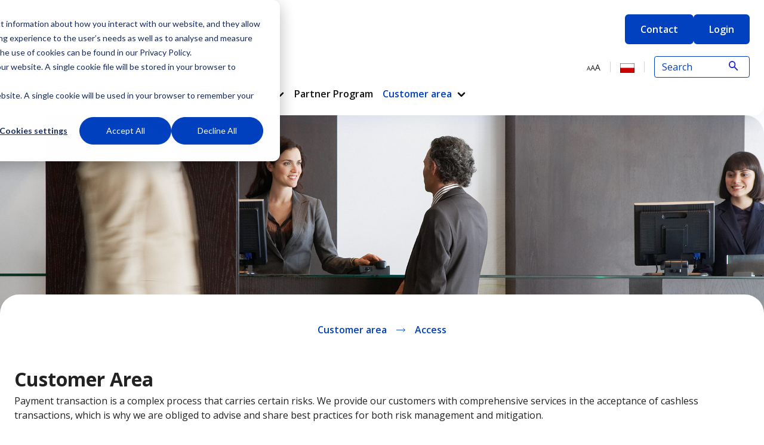

--- FILE ---
content_type: text/html; charset=UTF-8
request_url: https://www.eservice.pl/en/customer-area
body_size: 11195
content:
<!doctype html><html lang="en"><head>
    <meta charset="utf-8">
    <title>Customer Area - Log in to client portal and raports platform</title>
    <link rel="shortcut icon" href="https://www.eservice.pl/hubfs/favicon.ico">
    <meta name="description" content="Customer area is a section where you can access your profile and learn more about the security of your payments and our security systems ">
    <meta name="google-site-verification" content="rMu6-Hw40TGCzQ47ankkHArUaaVAOHpYVWDWV37SS-Y">
    
    
    
    
    
    
    
    
    
    

    <!--[if lte IE 8]>
    <script charset="utf-8" type="text/javascript" src="//js.hsforms.net/forms/v2-legacy.js"></script>
    <![endif]-->
    <script charset="utf-8" type="text/javascript" src="//js.hsforms.net/forms/v2.js"></script>
    <script>
      var PORTAL_ID = "8443659";
    </script>
    <meta name="viewport" content="width=device-width, initial-scale=1">

    
    <meta property="og:description" content="Customer area is a section where you can access your profile and learn more about the security of your payments and our security systems ">
    <meta property="og:title" content="Customer Area - Log in to client portal and raports platform">
    <meta name="twitter:description" content="Customer area is a section where you can access your profile and learn more about the security of your payments and our security systems ">
    <meta name="twitter:title" content="Customer Area - Log in to client portal and raports platform">

    

    
  <script id="hs-search-input__valid-content-types" type="application/json">
    [
      
        "SITE_PAGE",
      
        "LANDING_PAGE",
      
        "BLOG_POST",
      
        "LISTING_PAGE",
      
        "KNOWLEDGE_ARTICLE",
      
        "HS_CASE_STUDY"
      
    ]
  </script>

    <style>
a.cta_button{-moz-box-sizing:content-box !important;-webkit-box-sizing:content-box !important;box-sizing:content-box !important;vertical-align:middle}.hs-breadcrumb-menu{list-style-type:none;margin:0px 0px 0px 0px;padding:0px 0px 0px 0px}.hs-breadcrumb-menu-item{float:left;padding:10px 0px 10px 10px}.hs-breadcrumb-menu-divider:before{content:'›';padding-left:10px}.hs-featured-image-link{border:0}.hs-featured-image{float:right;margin:0 0 20px 20px;max-width:50%}@media (max-width: 568px){.hs-featured-image{float:none;margin:0;width:100%;max-width:100%}}.hs-screen-reader-text{clip:rect(1px, 1px, 1px, 1px);height:1px;overflow:hidden;position:absolute !important;width:1px}
</style>

<link rel="stylesheet" href="https://www.eservice.pl/hubfs/hub_generated/template_assets/1/37655194996/1768474790914/template_main.min.css">
<link rel="stylesheet" href="https://www.eservice.pl/hubfs/hub_generated/template_assets/1/37645881665/1768474792811/template_theme-overrides.css">
<link rel="stylesheet" href="https://www.eservice.pl/hubfs/hub_generated/template_assets/1/38907352489/1768474791088/template_testimonial-slider.min.css">
<link rel="stylesheet" href="https://www.eservice.pl/hubfs/hub_generated/module_assets/1/239906060535/1750323079700/module_Global_Pre_Header.min.css">
<link rel="stylesheet" href="/hs/hsstatic/cos-LanguageSwitcher/static-1.336/sass/LanguageSwitcher.css">
<link rel="stylesheet" href="https://www.eservice.pl/hubfs/hub_generated/module_assets/1/45159342142/1750234236955/module_iso-search-input.min.css">
<link rel="stylesheet" href="https://www.eservice.pl/hubfs/hub_generated/module_assets/1/246202270963/1752137543856/module_eservice-en-search_input.min.css">
<link rel="stylesheet" href="https://www.eservice.pl/hubfs/hub_generated/module_assets/1/38369228841/1749185422742/module_hero-with-buttons.min.css">
<link rel="stylesheet" href="https://www.eservice.pl/hubfs/hub_generated/module_assets/1/38601664114/1748943845842/module_shadow-box-w-side-image.min.css">
<link rel="stylesheet" href="https://www.eservice.pl/hubfs/hub_generated/module_assets/1/38312772272/1753381794497/module_shadow-box-wrapper.min.css">
<link rel="stylesheet" href="https://www.eservice.pl/hubfs/hub_generated/module_assets/1/37654895420/1744328061582/module_social-follow.min.css">
<style>
  @font-face {
    font-family: "Open Sans";
    font-weight: 700;
    font-style: normal;
    font-display: swap;
    src: url("/_hcms/googlefonts/Open_Sans/700.woff2") format("woff2"), url("/_hcms/googlefonts/Open_Sans/700.woff") format("woff");
  }
  @font-face {
    font-family: "Open Sans";
    font-weight: 600;
    font-style: normal;
    font-display: swap;
    src: url("/_hcms/googlefonts/Open_Sans/600.woff2") format("woff2"), url("/_hcms/googlefonts/Open_Sans/600.woff") format("woff");
  }
  @font-face {
    font-family: "Open Sans";
    font-weight: 400;
    font-style: normal;
    font-display: swap;
    src: url("/_hcms/googlefonts/Open_Sans/regular.woff2") format("woff2"), url("/_hcms/googlefonts/Open_Sans/regular.woff") format("woff");
  }
  @font-face {
    font-family: "Open Sans";
    font-weight: 700;
    font-style: normal;
    font-display: swap;
    src: url("/_hcms/googlefonts/Open_Sans/700.woff2") format("woff2"), url("/_hcms/googlefonts/Open_Sans/700.woff") format("woff");
  }
</style>

    

    
<!--  Added by GoogleTagManager integration -->
<script>
var _hsp = window._hsp = window._hsp || [];
window.dataLayer = window.dataLayer || [];
function gtag(){dataLayer.push(arguments);}

var useGoogleConsentModeV2 = true;
var waitForUpdateMillis = 1000;



var hsLoadGtm = function loadGtm() {
    if(window._hsGtmLoadOnce) {
      return;
    }

    if (useGoogleConsentModeV2) {

      gtag('set','developer_id.dZTQ1Zm',true);

      gtag('consent', 'default', {
      'ad_storage': 'denied',
      'analytics_storage': 'denied',
      'ad_user_data': 'denied',
      'ad_personalization': 'denied',
      'wait_for_update': waitForUpdateMillis
      });

      _hsp.push(['useGoogleConsentModeV2'])
    }

    (function(w,d,s,l,i){w[l]=w[l]||[];w[l].push({'gtm.start':
    new Date().getTime(),event:'gtm.js'});var f=d.getElementsByTagName(s)[0],
    j=d.createElement(s),dl=l!='dataLayer'?'&l='+l:'';j.async=true;j.src=
    'https://www.googletagmanager.com/gtm.js?id='+i+dl;f.parentNode.insertBefore(j,f);
    })(window,document,'script','dataLayer','GTM-K5TKRBX2');

    window._hsGtmLoadOnce = true;
};

_hsp.push(['addPrivacyConsentListener', function(consent){
  if(consent.allowed || (consent.categories && consent.categories.analytics)){
    hsLoadGtm();
  }
}]);

</script>

<!-- /Added by GoogleTagManager integration -->

    <link rel="canonical" href="https://www.eservice.pl/en/customer-area">


<meta property="og:image" content="https://www.eservice.pl/hubfs/eServise-01.png">
<meta property="og:image:width" content="1200">
<meta property="og:image:height" content="630">

<meta name="twitter:image" content="https://www.eservice.pl/hubfs/eServise-01.png">


<meta property="og:url" content="https://www.eservice.pl/en/customer-area">
<meta name="twitter:card" content="summary_large_image">
<meta http-equiv="content-language" content="en">
<link rel="alternate" hreflang="en" href="https://www.eservice.pl/en/customer-area">
<link rel="alternate" hreflang="pl" href="https://www.eservice.pl/strefa-klienta">






  <meta name="generator" content="HubSpot"></head>
  <body>
<!--  Added by GoogleTagManager integration -->
<noscript><iframe src="https://www.googletagmanager.com/ns.html?id=GTM-K5TKRBX2" height="0" width="0" style="display:none;visibility:hidden"></iframe></noscript>

<!-- /Added by GoogleTagManager integration -->

    <div class="body-wrapper   hs-content-id-38921314194 hs-site-page page ">
      
        <div data-global-resource-path="isobar-eservice-theme/templates/partials/header-global.html">



<div id="hs_cos_wrapper_top_banner" class="hs_cos_wrapper hs_cos_wrapper_widget hs_cos_wrapper_type_module" style="" data-hs-cos-general-type="widget" data-hs-cos-type="module"></div>

<ul class="first-nav" aria-label="Links to skip the sections">
  <li>
    <a href="#mg">To main menu</a>
  </li>
  <li>
    <a href="#search">To the search form</a>
  </li>
  <li>
    <a href="#txt">To the content</a>
  </li>
</ul>
<header class="page-header js-page-header">
  <div class="wrapper page-header__wrapper">

    <div class="page-header__container">
      
      <a href="/en/" class="page-header__logo page-header__logo--primary">
        <img src="https://www.eservice.pl/hubfs/raw_assets/public/isobar-eservice-theme/images/logos/eservice.svg" class="page-header__logo-img" alt="Logo eService" aria-label="eService logo - Go to the eService homepage">
      </a>

      <button class="page-header__toggle is-mobile js-menu-switcher" type="button" aria-label="Menu Button"></button>
    </div>

    <div class="header__wrap">

      <div id="hs_cos_wrapper_module_17447217149317" class="hs_cos_wrapper hs_cos_wrapper_widget hs_cos_wrapper_type_module" style="" data-hs-cos-general-type="widget" data-hs-cos-type="module">
<style>

  

  /*styling for buttons*/
  

  
  .gph__link--1 {
    background-color: #0140be;
    border: 2px solid #0140be;
    color: #fff;
  }

  .gph__link--1:hover {
    color: #0140be;
    background-color: #fff;
  }
  
  
  

  
  .gph__link--2 {
    background-color: #0140be;
    border: 2px solid #0140be;
    color: #fff;
  }

  .gph__link--2:hover {
    color: #0140be;
    background-color: #fff;
  }
  
  
  
</style>

<div class="gph" style="background-color: #fff;">
  <div class="wrapper page-header__wrapper gph__box gph__box--right">

    

    <div class="gph__item">

      
      
      
      <a aria-label="Link Contact" href="https://www.eservice.pl/en/contact" class="gph__link gph__link--1">
        Contact
      </a>
      
    </div>
    

    <div class="gph__item">

      
      
      
      <a aria-label="Link Login" href="https://portal.eservice.pl/login" class="gph__link gph__link--2">
        Login
      </a>
      
    </div>
    

  </div>
</div>
</div>

      <div class="page-header__tools is-desktop">
        <div class="page-header__tool page-header__tool--first">
          <div data-global-resource-path="isobar-eservice-theme/templates/partials/header-partials/font-switcher.html"><button class="page-header__font-switcher js-font-switcher" aria-label="Change Font Size Button">
    <img class="page-header__font-switcher-img" src="https://www.eservice.pl/hubfs/raw_assets/public/isobar-eservice-theme/images/AAA@2x.png" aria-hidden="true">
</button></div>
        </div>
        
        <div class="page-header__tool page-header__tool--ls">
          <div data-global-resource-path="isobar-eservice-theme/templates/partials/header-partials/lang-switcher.html">


<div class="hls" style="display: none;">
  <div id="hs_cos_wrapper_language-switcher" class="hs_cos_wrapper hs_cos_wrapper_widget hs_cos_wrapper_type_module widget-type-language_switcher" style="" data-hs-cos-general-type="widget" data-hs-cos-type="module"><span id="hs_cos_wrapper_language-switcher_" class="hs_cos_wrapper hs_cos_wrapper_widget hs_cos_wrapper_type_language_switcher" style="" data-hs-cos-general-type="widget" data-hs-cos-type="language_switcher"><div class="lang_switcher_class">
   <div class="globe_class" onclick="">
       <ul class="lang_list_class">
           <li>
               <a class="lang_switcher_link" data-language="en" lang="en" href="https://www.eservice.pl/en/customer-area">English</a>
           </li>
           <li>
               <a class="lang_switcher_link" data-language="pl" lang="pl" href="https://www.eservice.pl/strefa-klienta">Polski</a>
           </li>
       </ul>
   </div>
</div></span></div>
</div>
<span class="currntLanguageSpan" style="color: transparent;">en</span>
<a class="langSwitcherLink"></a>



</div>
        </div>
        
        <div class="page-header__tool">
          <div data-global-resource-path="isobar-eservice-theme/templates/partials/header-partials/search.html"><!-- <div class="search-form js-search-form">
  <div class="search-form__form"><div id="hs_cos_wrapper_iso-search-input" class="hs_cos_wrapper hs_cos_wrapper_widget hs_cos_wrapper_type_module" style="" data-hs-cos-general-type="widget" data-hs-cos-type="module" ><script type="text/javascript">
    //need to define global filter for tags
    filterPresent = '';
    while(filterPresent.indexOf('?|')>-1) {
        filterPresent = filterPresent.replace('?|', '"');
    }
    if (filterPresent) {
       window.searchFilterList = window.searchFilterList || JSON.parse(filterPresent);
       delete filterPresent;
    }

    domainFilterPresent = '';
    while(domainFilterPresent.indexOf('?|')>-1) {
        domainFilterPresent = domainFilterPresent.replace('?|', '"');
    }
    if (domainFilterPresent) {
       window.domainFilterList = window.domainFilterList || JSON.parse(domainFilterPresent);
       delete domainFilterPresent;
    }

    // console.log(window.searchFilterList, window.domainFilterList);
    
</script>
<div class="hs-search-field"> 
     <div class="hs-search-field__bar"> 
       <form action="/hs-search-results" aria-label="Formularz wyszukiwania">
         
         <input type="text" class="hs-search-field__input" name="term" autocomplete="off" aria-label="Search" placeholder="Search">
         
         
           <input type="hidden" name="type" value="SITE_PAGE">
         
         
         
           <input type="hidden" name="type" value="BLOG_POST">
           <input type="hidden" name="type" value="LISTING_PAGE">
         
         
 
         
       </form>
     </div>
     <ul class="hs-search-field__suggestions"></ul>
 </div></div></div>
  <button class="search-form__search js-search-button" aria-label="Wyszukiwanie"></button>
</div> -->


<div id="hs_cos_wrapper_module_175034243982318" class="hs_cos_wrapper hs_cos_wrapper_widget hs_cos_wrapper_type_module" style="" data-hs-cos-general-type="widget" data-hs-cos-type="module">




  








<div class="hs-search-field">

    <div class="hs-search-field__bar">
      <form data-hs-do-not-collect="true" action="/hs-search-results" id="search">
        
        <input type="text" class="hs-search-field__input" name="term" autocomplete="off" aria-label="Search" placeholder="Search">

        
          
            <input type="hidden" name="type" value="SITE_PAGE">
          
        
          
        
          
            <input type="hidden" name="type" value="BLOG_POST">
          
        
          
        
          
        
          
        
        
        <input type="hidden" name="language" value="en">

        <button type="submit" aria-label="Wyszukaj">
          <img src="https://145570392.fs1.hubspotusercontent-eu1.net/hubfs/145570392/raw_assets/public/isobar-eservice-theme/images/icons/search.svg">
        </button>
      </form>
    </div>
    <ul class="hs-search-field__suggestions" aria-region="polite"></ul>
</div></div>
</div>
        </div>
      </div>
    </div>

    <div class="page-header__navigation">

      <div class="page-header__menu" id="mg">
        <div id="hs_cos_wrapper_navigation-primary" class="hs_cos_wrapper hs_cos_wrapper_widget hs_cos_wrapper_type_module" style="" data-hs-cos-general-type="widget" data-hs-cos-type="module">


























<nav class="e-menu">
    

<ul class="e-menu__level e-menu__level--main" aria-hidden="false" aria-label="Menu główne" role="menu">
    
    
<li class="e-menu__item e-menu__item--with-childs hs-skip-lang-url-rewrite" role="menuitem">
    <a href="https://www.eservice.pl/en/offer" class="e-menu__link">
        Offer
        
        <button type="button" class="e-menu__toggle" role="button" aria-region="polite" aria-label="Button for Offer additional menu">
            <svg class="e-menu__toggle-svg" xmlns="http://www.w3.org/2000/svg" width="8.121" height="4.811" viewbox="0 0 8.121 4.811">
                <path class="e-menu__toggle-svg-path" d="M1323.309,16.5l3,3,3-3" transform="translate(-1322.248 -15.439)" />
            </svg>
        </button>
        
    </a>
    
    

<ul class="e-menu__level e-menu__level--2" aria-hidden="true">
    
    
<li class="e-menu__item e-menu__item--with-childs hs-skip-lang-url-rewrite" role="menuitem">
    <a href="https://www.eservice.pl/en/terminal-services" class="e-menu__link">
        Terminal services
        
        <button type="button" class="e-menu__toggle" role="button" aria-region="polite" aria-label="Button for Terminal services additional menu">
            <svg class="e-menu__toggle-svg" xmlns="http://www.w3.org/2000/svg" width="8.121" height="4.811" viewbox="0 0 8.121 4.811">
                <path class="e-menu__toggle-svg-path" d="M1323.309,16.5l3,3,3-3" transform="translate(-1322.248 -15.439)" />
            </svg>
        </button>
        
    </a>
    
    

<ul class="e-menu__level e-menu__level--3" aria-hidden="true">
    
    
<li class="e-menu__item e-menu__item--no-submenu hs-skip-lang-url-rewrite" role="menuitem">
    <a href="https://www.eservice.pl/en/pin-pads-for-cash-register-systems" class="e-menu__link">
        PIN Pads for cash register systems
        
    </a>
    
</li>

    
    
<li class="e-menu__item e-menu__item--no-submenu hs-skip-lang-url-rewrite" role="menuitem">
    <a href="https://www.eservice.pl/en/mobile-payments-blik" class="e-menu__link">
        BLIK mobile payments
        
    </a>
    
</li>

    
    
<li class="e-menu__item e-menu__item--no-submenu hs-skip-lang-url-rewrite" role="menuitem">
    <a href="https://www.eservice.pl/en/dcc-dynamic-currency-conversion" class="e-menu__link">
        Dynamic Currency Conversion (DCC)
        
    </a>
    
</li>

    
    
<li class="e-menu__item e-menu__item--no-submenu hs-skip-lang-url-rewrite" role="menuitem">
    <a href="https://www.eservice.pl/en/gift-cards" class="e-menu__link">
        Gift cards
        
    </a>
    
</li>

    
</ul>

    
</li>

    
    
<li class="e-menu__item e-menu__item--with-childs hs-skip-lang-url-rewrite" role="menuitem">
    <a href="https://www.eservice.pl/en/tom" class="e-menu__link">
        eService tom
        
        <button type="button" class="e-menu__toggle" role="button" aria-region="polite" aria-label="Button for eService tom additional menu">
            <svg class="e-menu__toggle-svg" xmlns="http://www.w3.org/2000/svg" width="8.121" height="4.811" viewbox="0 0 8.121 4.811">
                <path class="e-menu__toggle-svg-path" d="M1323.309,16.5l3,3,3-3" transform="translate(-1322.248 -15.439)" />
            </svg>
        </button>
        
    </a>
    
    

<ul class="e-menu__level e-menu__level--3" aria-hidden="true">
    
    
<li class="e-menu__item e-menu__item--no-submenu hs-skip-lang-url-rewrite" role="menuitem">
    <a href="https://www.eservice.pl/en/eservice-tom-on-iphone" class="e-menu__link">
        eservice tom on iPhone
        
    </a>
    
</li>

    
</ul>

    
</li>

    
    
<li class="e-menu__item e-menu__item--with-childs hs-skip-lang-url-rewrite" role="menuitem">
    <a href="https://www.eservice.pl/en/e-commerce" class="e-menu__link">
        e-commerce and m-commerce
        
        <button type="button" class="e-menu__toggle" role="button" aria-region="polite" aria-label="Button for e-commerce and m-commerce additional menu">
            <svg class="e-menu__toggle-svg" xmlns="http://www.w3.org/2000/svg" width="8.121" height="4.811" viewbox="0 0 8.121 4.811">
                <path class="e-menu__toggle-svg-path" d="M1323.309,16.5l3,3,3-3" transform="translate(-1322.248 -15.439)" />
            </svg>
        </button>
        
    </a>
    
    

<ul class="e-menu__level e-menu__level--3" aria-hidden="true">
    
    
<li class="e-menu__item e-menu__item--no-submenu hs-skip-lang-url-rewrite" role="menuitem">
    <a href="https://www.eservice.pl/en/online-payments-old-v2" class="e-menu__link">
        Online payments
        
    </a>
    
</li>

    
</ul>

    
</li>

    
    
<li class="e-menu__item e-menu__item--no-submenu hs-skip-lang-url-rewrite" role="menuitem">
    <a href="https://www.eservice.pl/en/other-services" class="e-menu__link">
        Other services
        
    </a>
    
</li>

    
    
<li class="e-menu__item e-menu__item--no-submenu hs-skip-lang-url-rewrite" role="menuitem">
    <a href="https://www.eservice.pl/en/offer" class="e-menu__link">
        All products and services
        
    </a>
    
</li>

    
    
<li class="e-menu__item e-menu__item--no-submenu hs-skip-lang-url-rewrite" role="menuitem">
    <a href="https://www.eservice.pl/en/international-operations" class="e-menu__link">
        International operations
        
    </a>
    
</li>

    
</ul>

    
</li>

    
    
<li class="e-menu__item e-menu__item--with-childs hs-skip-lang-url-rewrite" role="menuitem">
    <a href="https://www.eservice.pl/en/about-us" class="e-menu__link">
        About us
        
        <button type="button" class="e-menu__toggle" role="button" aria-region="polite" aria-label="Button for About us additional menu">
            <svg class="e-menu__toggle-svg" xmlns="http://www.w3.org/2000/svg" width="8.121" height="4.811" viewbox="0 0 8.121 4.811">
                <path class="e-menu__toggle-svg-path" d="M1323.309,16.5l3,3,3-3" transform="translate(-1322.248 -15.439)" />
            </svg>
        </button>
        
    </a>
    
    

<ul class="e-menu__level e-menu__level--2" aria-hidden="true">
    
    
<li class="e-menu__item e-menu__item--no-submenu hs-skip-lang-url-rewrite" role="menuitem">
    <a href="https://www.eservice.pl/en/about-us" class="e-menu__link">
        Meet eService
        
    </a>
    
</li>

    
    
<li class="e-menu__item e-menu__item--no-submenu hs-skip-lang-url-rewrite" role="menuitem">
    <a href="https://www.eservice.pl/en/mission-vision-and-values" class="e-menu__link">
        eService Mission, Vision and Values
        
    </a>
    
</li>

    
    
<li class="e-menu__item e-menu__item--no-submenu hs-skip-lang-url-rewrite" role="menuitem">
    <a href="https://www.eservice.pl/en/management-and-company-structure" class="e-menu__link">
        Management and Company structure
        
    </a>
    
</li>

    
    
<li class="e-menu__item e-menu__item--no-submenu hs-skip-lang-url-rewrite" role="menuitem">
    <a href="https://www.eservice.pl/en/information-policy-contacts-with-customers-and-shareholders" class="e-menu__link">
        Principles of Corporate Governance
        
    </a>
    
</li>

    
    
<li class="e-menu__item e-menu__item--no-submenu hs-skip-lang-url-rewrite" role="menuitem">
    <a href="https://www.eservice.pl/en/esg" class="e-menu__link">
        ESG
        
    </a>
    
</li>

    
    
<li class="e-menu__item e-menu__item--no-submenu hs-skip-lang-url-rewrite" role="menuitem">
    <a href="https://www.eservice.pl/en/shareholders" class="e-menu__link">
        Shareholders
        
    </a>
    
</li>

    
    
<li class="e-menu__item e-menu__item--no-submenu hs-skip-lang-url-rewrite" role="menuitem">
    <a href="https://www.eservice.pl/en/awards-and-references" class="e-menu__link">
        Awards and references
        
    </a>
    
</li>

    
    
<li class="e-menu__item e-menu__item--no-submenu hs-skip-lang-url-rewrite" role="menuitem">
    <a href="https://www.eservice.pl/en/aktualnosci" class="e-menu__link">
        Press room
        
    </a>
    
</li>

    
</ul>

    
</li>

    
    
<li class="e-menu__item e-menu__item--no-submenu hs-skip-lang-url-rewrite" role="menuitem">
    <a href="https://www.eservice.pl/en/career" class="e-menu__link">
        Career
        
    </a>
    
</li>

    
    
<li class="e-menu__item e-menu__item--no-submenu hs-skip-lang-url-rewrite" role="menuitem">
    <a href="https://www.eservice.pl/en/contact" class="e-menu__link">
        Contact
        
    </a>
    
</li>

    
    
<li class="e-menu__item e-menu__item--with-childs hs-skip-lang-url-rewrite" role="menuitem">
    <a href="https://www.eservice.pl/en/faq" class="e-menu__link">
        Knowledge
        
        <button type="button" class="e-menu__toggle" role="button" aria-region="polite" aria-label="Button for Knowledge additional menu">
            <svg class="e-menu__toggle-svg" xmlns="http://www.w3.org/2000/svg" width="8.121" height="4.811" viewbox="0 0 8.121 4.811">
                <path class="e-menu__toggle-svg-path" d="M1323.309,16.5l3,3,3-3" transform="translate(-1322.248 -15.439)" />
            </svg>
        </button>
        
    </a>
    
    

<ul class="e-menu__level e-menu__level--2" aria-hidden="true">
    
    
<li class="e-menu__item e-menu__item--no-submenu hs-skip-lang-url-rewrite" role="menuitem">
    <a href="https://www.eservice.pl/en/baza-wiedzy" class="e-menu__link">
        Knowledge base
        
    </a>
    
</li>

    
    
<li class="e-menu__item e-menu__item--no-submenu hs-skip-lang-url-rewrite" role="menuitem">
    <a href="https://www.eservice.pl/en/faq" class="e-menu__link">
        FAQ
        
    </a>
    
</li>

    
    
<li class="e-menu__item e-menu__item--no-submenu hs-skip-lang-url-rewrite" role="menuitem">
    <a href="https://www.eservice.pl/en/tra" class="e-menu__link">
        TRA
        
    </a>
    
</li>

    
    
<li class="e-menu__item e-menu__item--no-submenu hs-skip-lang-url-rewrite" role="menuitem">
    <a href="https://www.eservice.pl/en/research" class="e-menu__link">
        Research
        
    </a>
    
</li>

    
    
<li class="e-menu__item e-menu__item--with-childs hs-skip-lang-url-rewrite" role="menuitem">
    <a href="https://www.eservice.pl/en/psd2-1" class="e-menu__link">
        PSD2
        
        <button type="button" class="e-menu__toggle" role="button" aria-region="polite" aria-label="Button for PSD2 additional menu">
            <svg class="e-menu__toggle-svg" xmlns="http://www.w3.org/2000/svg" width="8.121" height="4.811" viewbox="0 0 8.121 4.811">
                <path class="e-menu__toggle-svg-path" d="M1323.309,16.5l3,3,3-3" transform="translate(-1322.248 -15.439)" />
            </svg>
        </button>
        
    </a>
    
    

<ul class="e-menu__level e-menu__level--3" aria-hidden="true">
    
    
<li class="e-menu__item e-menu__item--no-submenu hs-skip-lang-url-rewrite" role="menuitem">
    <a href="https://www.eservice.pl/en/key-facts-and-concepts" class="e-menu__link">
        Key facts and concepts
        
    </a>
    
</li>

    
    
<li class="e-menu__item e-menu__item--no-submenu hs-skip-lang-url-rewrite" role="menuitem">
    <a href="https://www.eservice.pl/en/impact-of-psd2-and-sca" class="e-menu__link">
        Impact of PSD2 and SCA
        
    </a>
    
</li>

    
    
<li class="e-menu__item e-menu__item--no-submenu hs-skip-lang-url-rewrite" role="menuitem">
    <a href="https://www.eservice.pl/en/support-for-customers" class="e-menu__link">
        Support for customers
        
    </a>
    
</li>

    
    
<li class="e-menu__item e-menu__item--no-submenu hs-skip-lang-url-rewrite" role="menuitem">
    <a href="https://www.eservice.pl/en/downloadable-materials" class="e-menu__link">
        Downloadable materials
        
    </a>
    
</li>

    
</ul>

    
</li>

    
    
<li class="e-menu__item e-menu__item--with-childs hs-skip-lang-url-rewrite" role="menuitem">
    <a href="https://www.eservice.pl/en/cashless-transactions-security" class="e-menu__link">
        Cashless transactions security
        
        <button type="button" class="e-menu__toggle" role="button" aria-region="polite" aria-label="Button for Cashless transactions security additional menu">
            <svg class="e-menu__toggle-svg" xmlns="http://www.w3.org/2000/svg" width="8.121" height="4.811" viewbox="0 0 8.121 4.811">
                <path class="e-menu__toggle-svg-path" d="M1323.309,16.5l3,3,3-3" transform="translate(-1322.248 -15.439)" />
            </svg>
        </button>
        
    </a>
    
    

<ul class="e-menu__level e-menu__level--3" aria-hidden="true">
    
    
<li class="e-menu__item e-menu__item--no-submenu hs-skip-lang-url-rewrite" role="menuitem">
    <a href="https://www.eservice.pl/en/p2pe-certificate" class="e-menu__link">
        P2PE Certficate
        
    </a>
    
</li>

    
    
<li class="e-menu__item e-menu__item--no-submenu hs-skip-lang-url-rewrite" role="menuitem">
    <a href="https://www.eservice.pl/en/certyficate-pci-dss" class="e-menu__link">
        PCI DSS Cerfiticate
        
    </a>
    
</li>

    
    
<li class="e-menu__item e-menu__item--no-submenu hs-skip-lang-url-rewrite" role="menuitem">
    <a href="https://www.eservice.pl/en/iso-90012015-certificate" class="e-menu__link">
        IO 9001:2015 Certificate
        
    </a>
    
</li>

    
    
<li class="e-menu__item e-menu__item--no-submenu hs-skip-lang-url-rewrite" role="menuitem">
    <a href="https://www.eservice.pl/en/iso-18295-12017-certificate" class="e-menu__link">
        ISO 18295-1:2017 Certficate
        
    </a>
    
</li>

    
    
<li class="e-menu__item e-menu__item--no-submenu hs-skip-lang-url-rewrite" role="menuitem">
    <a href="https://www.eservice.pl/en/fraud-prevention" class="e-menu__link">
        Fraud prevenion
        
    </a>
    
</li>

    
</ul>

    
</li>

    
    
<li class="e-menu__item e-menu__item--no-submenu hs-skip-lang-url-rewrite" role="menuitem">
    <a href="https://www.eservice.pl/en/dcc" class="e-menu__link">
        DCC
        
    </a>
    
</li>

    
    
<li class="e-menu__item e-menu__item--no-submenu hs-skip-lang-url-rewrite" role="menuitem">
    <a href="https://www.eservice.pl/en/privacy-policy" class="e-menu__link">
        Privacy policy
        
    </a>
    
</li>

    
</ul>

    
</li>

    
    
<li class="e-menu__item e-menu__item--no-submenu hs-skip-lang-url-rewrite" role="menuitem">
    <a href="https://www.eservice.pl/en/program-partnerski" class="e-menu__link">
        Partner Program
        
    </a>
    
</li>

    
    
<li class="e-menu__item e-menu__item--with-childs hs-skip-lang-url-rewrite" role="menuitem">
    <a href="https://www.eservice.pl/en/customer-area" class="e-menu__link e-menu__link--active" aria-current="page">
        Customer area
        
        <button type="button" class="e-menu__toggle" role="button" aria-region="polite" aria-label="Button for Customer area additional menu">
            <svg class="e-menu__toggle-svg" xmlns="http://www.w3.org/2000/svg" width="8.121" height="4.811" viewbox="0 0 8.121 4.811">
                <path class="e-menu__toggle-svg-path" d="M1323.309,16.5l3,3,3-3" transform="translate(-1322.248 -15.439)" />
            </svg>
        </button>
        
    </a>
    
    

<ul class="e-menu__level e-menu__level--2" aria-hidden="true">
    
    
<li class="e-menu__item e-menu__item--no-submenu hs-skip-lang-url-rewrite" role="menuitem">
    <a href="https://www.eservice.pl/en/information" class="e-menu__link">
        Log in
        
    </a>
    
</li>

    
    
<li class="e-menu__item e-menu__item--no-submenu hs-skip-lang-url-rewrite" role="menuitem">
    <a href="https://www.eservice.pl/en/customer-area" class="e-menu__link e-menu__link--active" aria-current="page">
        Access
        
    </a>
    
</li>

    
    
<li class="e-menu__item e-menu__item--no-submenu hs-skip-lang-url-rewrite" role="menuitem">
    <a href="https://www.eservice.pl/en/collaboration-with-eservice-faq" class="e-menu__link">
        Collaboration with eService
        
    </a>
    
</li>

    
</ul>

    
</li>

    
</ul>

</nav></div>
      </div>
    </div>
  </div>

  <div class="preheader__mobile">
    <div class="wrapper">
      <div class="page-header__tools">
        <div class="page-header__tool page-header__tool--first">
          <div data-global-resource-path="isobar-eservice-theme/templates/partials/header-partials/font-switcher.html"><button class="page-header__font-switcher js-font-switcher" aria-label="Change Font Size Button">
    <img class="page-header__font-switcher-img" src="https://www.eservice.pl/hubfs/raw_assets/public/isobar-eservice-theme/images/AAA@2x.png" aria-hidden="true">
</button></div>
        </div>
        
        <div class="page-header__tool">
          <div data-global-resource-path="isobar-eservice-theme/templates/partials/header-partials/lang-switcher.html">


<div class="hls" style="display: none;">
  <div id="hs_cos_wrapper_language-switcher" class="hs_cos_wrapper hs_cos_wrapper_widget hs_cos_wrapper_type_module widget-type-language_switcher" style="" data-hs-cos-general-type="widget" data-hs-cos-type="module"><span id="hs_cos_wrapper_language-switcher_" class="hs_cos_wrapper hs_cos_wrapper_widget hs_cos_wrapper_type_language_switcher" style="" data-hs-cos-general-type="widget" data-hs-cos-type="language_switcher"><div class="lang_switcher_class">
   <div class="globe_class" onclick="">
       <ul class="lang_list_class">
           <li>
               <a class="lang_switcher_link" data-language="en" lang="en" href="https://www.eservice.pl/en/customer-area">English</a>
           </li>
           <li>
               <a class="lang_switcher_link" data-language="pl" lang="pl" href="https://www.eservice.pl/strefa-klienta">Polski</a>
           </li>
       </ul>
   </div>
</div></span></div>
</div>
<span class="currntLanguageSpan" style="color: transparent;">en</span>
<a class="langSwitcherLink"></a>



</div>
        </div>
        
        <div class="page-header__tool">
          <div data-global-resource-path="isobar-eservice-theme/templates/partials/header-partials/search.html"><!-- <div class="search-form js-search-form">
  <div class="search-form__form"><div id="hs_cos_wrapper_iso-search-input" class="hs_cos_wrapper hs_cos_wrapper_widget hs_cos_wrapper_type_module" style="" data-hs-cos-general-type="widget" data-hs-cos-type="module" ><script type="text/javascript">
    //need to define global filter for tags
    filterPresent = '';
    while(filterPresent.indexOf('?|')>-1) {
        filterPresent = filterPresent.replace('?|', '"');
    }
    if (filterPresent) {
       window.searchFilterList = window.searchFilterList || JSON.parse(filterPresent);
       delete filterPresent;
    }

    domainFilterPresent = '';
    while(domainFilterPresent.indexOf('?|')>-1) {
        domainFilterPresent = domainFilterPresent.replace('?|', '"');
    }
    if (domainFilterPresent) {
       window.domainFilterList = window.domainFilterList || JSON.parse(domainFilterPresent);
       delete domainFilterPresent;
    }

    // console.log(window.searchFilterList, window.domainFilterList);
    
</script>
<div class="hs-search-field"> 
     <div class="hs-search-field__bar"> 
       <form action="/hs-search-results" aria-label="Formularz wyszukiwania">
         
         <input type="text" class="hs-search-field__input" name="term" autocomplete="off" aria-label="Search" placeholder="Search">
         
         
           <input type="hidden" name="type" value="SITE_PAGE">
         
         
         
           <input type="hidden" name="type" value="BLOG_POST">
           <input type="hidden" name="type" value="LISTING_PAGE">
         
         
 
         
       </form>
     </div>
     <ul class="hs-search-field__suggestions"></ul>
 </div></div></div>
  <button class="search-form__search js-search-button" aria-label="Wyszukiwanie"></button>
</div> -->


<div id="hs_cos_wrapper_module_175034243982318" class="hs_cos_wrapper hs_cos_wrapper_widget hs_cos_wrapper_type_module" style="" data-hs-cos-general-type="widget" data-hs-cos-type="module">




  








<div class="hs-search-field">

    <div class="hs-search-field__bar">
      <form data-hs-do-not-collect="true" action="/hs-search-results" id="search">
        
        <input type="text" class="hs-search-field__input" name="term" autocomplete="off" aria-label="Search" placeholder="Search">

        
          
            <input type="hidden" name="type" value="SITE_PAGE">
          
        
          
        
          
            <input type="hidden" name="type" value="BLOG_POST">
          
        
          
        
          
        
          
        
        
        <input type="hidden" name="language" value="en">

        <button type="submit" aria-label="Wyszukaj">
          <img src="https://145570392.fs1.hubspotusercontent-eu1.net/hubfs/145570392/raw_assets/public/isobar-eservice-theme/images/icons/search.svg">
        </button>
      </form>
    </div>
    <ul class="hs-search-field__suggestions" aria-region="polite"></ul>
</div></div>
</div>
        </div>
      </div>
    </div>
    <div id="hs_cos_wrapper_module_17447217149317" class="hs_cos_wrapper hs_cos_wrapper_widget hs_cos_wrapper_type_module" style="" data-hs-cos-general-type="widget" data-hs-cos-type="module">
<style>

  

  /*styling for buttons*/
  

  
  .gph__link--1 {
    background-color: #0140be;
    border: 2px solid #0140be;
    color: #fff;
  }

  .gph__link--1:hover {
    color: #0140be;
    background-color: #fff;
  }
  
  
  

  
  .gph__link--2 {
    background-color: #0140be;
    border: 2px solid #0140be;
    color: #fff;
  }

  .gph__link--2:hover {
    color: #0140be;
    background-color: #fff;
  }
  
  
  
</style>

<div class="gph" style="background-color: #fff;">
  <div class="wrapper page-header__wrapper gph__box gph__box--right">

    

    <div class="gph__item">

      
      
      
      <a aria-label="Link Contact" href="https://www.eservice.pl/en/contact" class="gph__link gph__link--1">
        Contact
      </a>
      
    </div>
    

    <div class="gph__item">

      
      
      
      <a aria-label="Link Login" href="https://portal.eservice.pl/login" class="gph__link gph__link--2">
        Login
      </a>
      
    </div>
    

  </div>
</div>
</div>
  </div>
</header>
<div id="hs_cos_wrapper_iso-alert" class="hs_cos_wrapper hs_cos_wrapper_widget hs_cos_wrapper_type_module" style="" data-hs-cos-general-type="widget" data-hs-cos-type="module"><div id="iso-alert" class="alert-module">
    <div class="alert-module--content wrapper">
        <div class="alert-module--text-container">
            
        </div>
        <button class="alert-module--close-button">
            <img src="//www.eservice.pl/hubfs/raw_assets/public/isobar-eservice-theme/images/icons/close-icon.svg" alt="close notification">
        </button>
    </div>
</div>
<script type="text/javascript">
    
</script></div></div>
      

      

<main id="txt" class="body-container-wrapper">

  <div class="section">
    <div class="dnd-row">
      <div class="dnd-column span12">
        <div id="hs_cos_wrapper_module_16051739451843" class="hs_cos_wrapper hs_cos_wrapper_widget hs_cos_wrapper_type_module" style="" data-hs-cos-general-type="widget" data-hs-cos-type="module"><style type="text/css">
    
        .hero__image.hero__image {
            height: 350px;
        }
    
    
        .hero__image.hero__image {
            max-height: 350px;
        }
    
    
        .hero__image.hero__image img {
             object-fit: cover;
        }
    
    
    
</style>
<div class="hero__wrapper ">
        <div class="hero__image ">
            <img src="https://www.eservice.pl/hubfs/03_Kariera.jpg" alt="" style="" aria-hidden="true">
            
            
        </div>

        
    </div></div>
      </div>
    </div>
  </div>
  <div id="content">
    <div id="hs_cos_wrapper_breadcrumbs" class="hs_cos_wrapper hs_cos_wrapper_widget hs_cos_wrapper_type_module" style="" data-hs-cos-general-type="widget" data-hs-cos-type="module">






    
    <div class="breadcrumbs">
        <ul>
            
            
            

    

    
<li>
    <a href="https://www.eservice.pl/en/customer-area">Customer area</a>
</li>



    
<li>
    <a href="https://www.eservice.pl/en/customer-area">Access</a>
</li>



            
        </ul>
    </div>

</div>

    

    <div class="container-fluid body-container body-container--home">
<div class="row-fluid-wrapper">
<div class="row-fluid">
<div class="span12 widget-span widget-type-cell " style="" data-widget-type="cell" data-x="0" data-w="12">

<div class="row-fluid-wrapper row-depth-1 row-number-1 dnd-section">
<div class="row-fluid ">
<div class="span12 widget-span widget-type-cell dnd-column" style="" data-widget-type="cell" data-x="0" data-w="12">

<div class="row-fluid-wrapper row-depth-1 row-number-2 dnd-row">
<div class="row-fluid ">
<div class="span12 widget-span widget-type-custom_widget dnd-module" style="" data-widget-type="custom_widget" data-x="0" data-w="12">
<div id="hs_cos_wrapper_widget_1606483670962" class="hs_cos_wrapper hs_cos_wrapper_widget hs_cos_wrapper_type_module widget-type-rich_text" style="" data-hs-cos-general-type="widget" data-hs-cos-type="module"><span id="hs_cos_wrapper_widget_1606483670962_" class="hs_cos_wrapper hs_cos_wrapper_widget hs_cos_wrapper_type_rich_text" style="" data-hs-cos-general-type="widget" data-hs-cos-type="rich_text"><header>
<h1>Customer Area</h1>
</header>
<p>Payment transaction is a complex process that carries certain risks. We provide our customers with comprehensive services in the acceptance of cashless transactions, which is why we are obliged to advise and share best practices for both risk management and mitigation.</p>
<p>In this section, you can access your profile and learn more about the security of your payments and our security systems. You can also download the documents required in our collaboration.</p>
<br><header></header></span></div>

</div><!--end widget-span -->
</div><!--end row-->
</div><!--end row-wrapper -->

</div><!--end widget-span -->
</div><!--end row-->
</div><!--end row-wrapper -->

<div class="row-fluid-wrapper row-depth-1 row-number-3 dnd-section">
<div class="row-fluid ">
<div class="span12 widget-span widget-type-cell dnd-column" style="" data-widget-type="cell" data-x="0" data-w="12">

<div class="row-fluid-wrapper row-depth-1 row-number-4 dnd-row">
<div class="row-fluid ">
<div class="span12 widget-span widget-type-custom_widget dnd-module" style="" data-widget-type="custom_widget" data-x="0" data-w="12">
<div id="hs_cos_wrapper_widget_1608236751123" class="hs_cos_wrapper hs_cos_wrapper_widget hs_cos_wrapper_type_module" style="" data-hs-cos-general-type="widget" data-hs-cos-type="module"><!-- module html  -->
<div class="shadow-box-side-image__wrapper">
  <h3 class="shadow-box-side-image__section-title"></h3>
  <div class="shadow-box-side-image__items-container">
    
    <!-- whole element is clickable if there's only one action -->
    
    <div class="shadow-box-side-image__item click-propagator">
      <div class="shadow-box-side-image__image-wrapper" style="border-radius: px;">
        
        
        
        
        <img src="https://www.eservice.pl/hs-fs/hubfs/safe-link.jpg?width=276&amp;height=363&amp;name=safe-link.jpg" alt="" width="276" height="363" style="border-radius: px;" srcset="https://www.eservice.pl/hs-fs/hubfs/safe-link.jpg?width=138&amp;height=182&amp;name=safe-link.jpg 138w, https://www.eservice.pl/hs-fs/hubfs/safe-link.jpg?width=276&amp;height=363&amp;name=safe-link.jpg 276w, https://www.eservice.pl/hs-fs/hubfs/safe-link.jpg?width=414&amp;height=545&amp;name=safe-link.jpg 414w, https://www.eservice.pl/hs-fs/hubfs/safe-link.jpg?width=552&amp;height=726&amp;name=safe-link.jpg 552w, https://www.eservice.pl/hs-fs/hubfs/safe-link.jpg?width=690&amp;height=908&amp;name=safe-link.jpg 690w, https://www.eservice.pl/hs-fs/hubfs/safe-link.jpg?width=828&amp;height=1089&amp;name=safe-link.jpg 828w" sizes="(max-width: 276px) 100vw, 276px">
      </div>
      <div class="shadow-box-side-image__content-wrapper">
        <h3 class="shadow-box-side-image__item-title">Log in to client portal</h3>
        <div class="shadow-box-side-image__item-content">
          <div><span jsaction="mouseup:BR6jm" jsname="jqKxS" lang="en"><span jsname="txFAF" data-language-for-alternatives="en" data-language-to-translate-into="pl" data-phrase-index="0" jsdata="uqLsIf;_;$7" jsmodel="SsMkhd" jscontroller="Zl5N8" jsaction="agoMJf:PFBcW;usxOmf:aWLT7;jhKsnd:P7O7bd,F8DmGf;Q4AGo:Gm7gYd,qAKMYb;uFUCPb:pvnm0e,pfE8Hb,PFBcW;f56efd:dJXsye;EnoYf:KNzws,ZJsZZ,JgVSJc;zdMJQc:cCQNKb,ZJsZZ,zchEXc;Ytrrj:JJDvdc;tNR8yc:GeFvjb;oFN6Ye:hij5Wb"><span jsaction="click:qtZ4nf,GFf3ac,tMZCfe; contextmenu:Nqw7Te,QP7LD; mouseout:Nqw7Te; mouseover:qtZ4nf,c2aHje" jsname="W297wb">The Customer Portal is a place where you will find all information related to the services and operation of payment devices provided by eService.</span></span></span><span></span></div>
<div><span jsaction="mouseup:BR6jm" jsname="jqKxS" lang="en"><span jsname="txFAF" data-language-for-alternatives="en" data-language-to-translate-into="pl" data-phrase-index="0" jsdata="uqLsIf;_;$7" jsmodel="SsMkhd" jscontroller="Zl5N8" jsaction="agoMJf:PFBcW;usxOmf:aWLT7;jhKsnd:P7O7bd,F8DmGf;Q4AGo:Gm7gYd,qAKMYb;uFUCPb:pvnm0e,pfE8Hb,PFBcW;f56efd:dJXsye;EnoYf:KNzws,ZJsZZ,JgVSJc;zdMJQc:cCQNKb,ZJsZZ,zchEXc;Ytrrj:JJDvdc;tNR8yc:GeFvjb;oFN6Ye:hij5Wb"><span jsaction="click:qtZ4nf,GFf3ac,tMZCfe; contextmenu:Nqw7Te,QP7LD; mouseout:Nqw7Te; mouseover:qtZ4nf,c2aHje" jsname="W297wb">&nbsp;</span></span></span></div>
        </div>
        <div class="shadow-box-side-image__bottom-content">
          

          <div class="shadow-box-side-image__base-field">
            
            <div style="display:none">true</div>
            <a class="button button--primary" href="https://portal.eservice.pl/login" target="_blank" tabindex="0">Log in</a>
            
          </div>

        </div>
      </div>
    </div>
    

    
    <!-- whole element is clickable if there's only one action -->
    
    <div class="shadow-box-side-image__item click-propagator">
      <div class="shadow-box-side-image__image-wrapper" style="border-radius: px;">
        
        
        
        
        <img src="https://www.eservice.pl/hs-fs/hubfs/wyslij-cv.jpg?width=276&amp;height=363&amp;name=wyslij-cv.jpg" alt="" width="276" height="363" style="border-radius: px;" srcset="https://www.eservice.pl/hs-fs/hubfs/wyslij-cv.jpg?width=138&amp;height=182&amp;name=wyslij-cv.jpg 138w, https://www.eservice.pl/hs-fs/hubfs/wyslij-cv.jpg?width=276&amp;height=363&amp;name=wyslij-cv.jpg 276w, https://www.eservice.pl/hs-fs/hubfs/wyslij-cv.jpg?width=414&amp;height=545&amp;name=wyslij-cv.jpg 414w, https://www.eservice.pl/hs-fs/hubfs/wyslij-cv.jpg?width=552&amp;height=726&amp;name=wyslij-cv.jpg 552w, https://www.eservice.pl/hs-fs/hubfs/wyslij-cv.jpg?width=690&amp;height=908&amp;name=wyslij-cv.jpg 690w, https://www.eservice.pl/hs-fs/hubfs/wyslij-cv.jpg?width=828&amp;height=1089&amp;name=wyslij-cv.jpg 828w" sizes="(max-width: 276px) 100vw, 276px">
      </div>
      <div class="shadow-box-side-image__content-wrapper">
        <h3 class="shadow-box-side-image__item-title">Log in to raports platform</h3>
        <div class="shadow-box-side-image__item-content">
          <p>The customer section enables quick access to your current details and provides all information about your transactions. You can access daily and monthly summaries of your business, individual reports or electronic invoices whenever and wherever you want.</p>
        </div>
        <div class="shadow-box-side-image__bottom-content">
          

          <div class="shadow-box-side-image__base-field">
            
            <div style="display:none">true</div>
            <a class="button button--primary" href="http://www.partner.eservice.com.pl/" target="_blank" tabindex="0">Log in</a>
            
          </div>

        </div>
      </div>
    </div>
    

    
  </div>
</div></div>

</div><!--end widget-span -->
</div><!--end row-->
</div><!--end row-wrapper -->

</div><!--end widget-span -->
</div><!--end row-->
</div><!--end row-wrapper -->

<div class="row-fluid-wrapper row-depth-1 row-number-5 dnd-section">
<div class="row-fluid ">
<div class="span12 widget-span widget-type-cell dnd-column" style="" data-widget-type="cell" data-x="0" data-w="12">

<div class="row-fluid-wrapper row-depth-1 row-number-6 dnd-row">
<div class="row-fluid ">
<div class="span12 widget-span widget-type-custom_widget dnd-module" style="" data-widget-type="custom_widget" data-x="0" data-w="12">
<div id="hs_cos_wrapper_widget_1608120177634" class="hs_cos_wrapper hs_cos_wrapper_widget hs_cos_wrapper_type_module" style="" data-hs-cos-general-type="widget" data-hs-cos-type="module"><!-- module html  -->
<style>
  .row-fluid .shadow-box__wrapper-module--widget_1608120177634.shadow-box__wrapper-module--widget_1608120177634 .shadow-box__wrapper.shadow-box__wrapper {
    padding-left: 0px;
    padding-right: 0px;
    padding-top: 40px;
    padding-bottom: 40px;
  }

   
  
   
  
   
  
  
</style>
<div class="shadow-box__wrapper-module shadow-box__wrapper-module--widget_1608120177634">
  <h2 class="center">Meet eService</h2>
  <div class="shadow-box__wrapper-module__row columns3">
    
    <div class="shadow-box-wrapper-module__shadow-box-columnwrap span4 ">
      <div class="shadow-box__wrapper shadow-box__wrapper--1
                  
                  
                  ">
        
        <div class="shadow-box__image">
          <img src="https://www.eservice.pl/hubfs/New_Icons_Eservice/nagrody-i-referencje.svg" alt="" aria-hidden="true">
          
        </div>
        
        
        <div class="shadow-box__header">
          <h3>Management and Company structure</h3>
        </div>
        
        
        
        <div class="external-link-wrapper">
          <a class="button button--" href="https://www.eservice.pl/en/management-and-company-structure" target="_SELF" tabindex="0" aria-label="Czytaj więcej na temat Management and Company structure">
            
            more
            
          </a>
        </div>
        
      </div>
    </div>
    
    <div class="shadow-box-wrapper-module__shadow-box-columnwrap span4 ">
      <div class="shadow-box__wrapper shadow-box__wrapper--2
                  
                  
                  ">
        
        <div class="shadow-box__image">
          <img src="https://www.eservice.pl/hubfs/platnosci-1.svg" alt="" aria-hidden="true">
          
        </div>
        
        
        <div class="shadow-box__header">
          <h3>Online payments </h3>
        </div>
        
        
        
        <div class="external-link-wrapper">
          <a class="button button--" href="https://www.eservice.pl/en/online-payments-old" target="_SELF" tabindex="0" aria-label="Czytaj więcej na temat Online payments ">
            
            more
            
          </a>
        </div>
        
      </div>
    </div>
    
    <div class="shadow-box-wrapper-module__shadow-box-columnwrap span4 ">
      <div class="shadow-box__wrapper shadow-box__wrapper--3
                  
                  
                  ">
        
        <div class="shadow-box__image">
          <img src="https://www.eservice.pl/hubfs/platnosci-2.svg" alt="" aria-hidden="true">
          
        </div>
        
        
        <div class="shadow-box__header">
          <h3>Mobile payments - BLIK</h3>
        </div>
        
        
        
        <div class="external-link-wrapper">
          <a class="button button--" href="https://www.eservice.pl/en/mobile-payments-blik" target="_SELF" tabindex="0" aria-label="Czytaj więcej na temat Mobile payments - BLIK">
            
            more
            
          </a>
        </div>
        
      </div>
    </div>
    
  </div>
</div></div>

</div><!--end widget-span -->
</div><!--end row-->
</div><!--end row-wrapper -->

</div><!--end widget-span -->
</div><!--end row-->
</div><!--end row-wrapper -->

</div><!--end widget-span -->
</div>
</div>
</div>
  </div>
</main>


      
        <div data-global-resource-path="isobar-eservice-theme/templates/partials/footer.html"><footer class="footer default-shadow-box">
  <div class="footer__container">
    <div id="hs_cos_wrapper_module_16085588724713" class="hs_cos_wrapper hs_cos_wrapper_widget hs_cos_wrapper_type_module" style="" data-hs-cos-general-type="widget" data-hs-cos-type="module"><div class="footer__main-content content-wrapper">
  <div class="row-fluid">
    <div class="dnd-column span3 footer__main-column">
      <ul aria-label="List in footer's column">
        <li>
          <a href="/">
            <img class="footer__eservice-logo" src="https://www.eservice.pl/hubfs/raw_assets/public/isobar-eservice-theme/images/logos/eservice.png" alt="Logo eService - Przejdź do strony głównej eService">
          </a>
        </li>
        <li>
          <span class="footer__column-1__text footer__column-1__text--row-1"> eService is owned by</span> <br>
          <span class="footer__column-1__text footer__column-1__text--row-2"> PKO Bank Polski and  Global Payments</span><span class="footer__evq-logo">
          <a href="https://evopayments.com/" target="_blank" aria-label="Link Evo Payments - otwiera się w nowej kartce">
            <img src="https://www.eservice.pl/hubfs/raw_assets/public/isobar-eservice-theme/images/logos/evox3.png" alt="evq logo">
          </a>
          </span>
        </li>
        <li>
        <span class="footer__column-1__richtext">
          <p>Merchant Service Centre<br><a href="tel:+48225332222">+48 22 533 22 22</a></p>
<p><a href="tel:+48222292222" rel="noopener" target="_blank">+48 22 229 22 22</a></p>
<p>Reception<br><a href="tel:+48225332210">+48 22 533 22 10</a></p>
        </span>
        </li>
      </ul>
      
    </div>
    <div class="dnd-column span3 footer__main-column">
      <ul aria-label="List in footer's column">
        <li class="footer__main-column__title">Products and services</li>
        
        <li>
          
          
          
          
          
          <a href="https://www.eservice.pl/en/online-payments-old">
            Online payments
          </a>
        </li>
        
        <li>
          
          
          
          
          
          <a href="https://www.eservice.pl/en/pin-pads-for-cash-register-systems">
            PIN Pads for cash register systems
          </a>
        </li>
        
        <li>
          
          
          
          
          
          <a href="https://www.eservice.pl/en/dcc-dynamic-currency-conversion">
            Dynamic Currency Conversion (DCC)
          </a>
        </li>
        
        <li>
          
          
          
          
          
          <a href="https://www.eservice.pl/en/mobile-payments-blik">
            BLIK mobile payments
          </a>
        </li>
        
      </ul>
      
    </div>
    <div class="dnd-column span2 footer__main-column">
      <ul aria-label="List in footer's column">
        <li class="footer__main-column__title">More</li>
        
        <li>
          
          
          
          
          
          <a href="https://www.eservice.pl/en/offer">
            Offer
          </a>
        </li>
        
        <li>
          
          
          
          
          
          <a href="https://www.eservice.pl/en/about-us">
            About us
          </a>
        </li>
        
        <li>
          
          
          
          
          
          <a href="https://www.eservice.pl/en/career">
            Career
          </a>
        </li>
        
        <li>
          
          
          
          
          
          <a href="https://www.eservice.pl/en/contact">
            Contact
          </a>
        </li>
        
        <li>
          
          
          
          
          
          
          
          <a href="https://www.eservice.pl/en/faq" target="_blank" aria-label="FAQ - otwiera się w nowej karcie" rel="noopener">
            FAQ
          </a>
        </li>
        
        <li>
          
          
          
          
          
          <a href="https://www.eservice.pl/en/customer-area">
            Customer area
          </a>
        </li>
        
      </ul>
      
    </div>
    <div class="dnd-column span2 footer__main-column">
      <ul aria-label="List in footer's column">
        <li class="footer__main-column__title">Customer area</li>
        <li>
          <a class="button button--secondary" href="https://portal.eservice.pl/login" target="_blank" aria-label="Login - otwiera się w nowej karcie">
            Login
          </a>
        </li>
      </ul>
      
    </div>
    <div class="dnd-column span2 footer__main-column">
      <ul aria-label="List in footer's column">
        <li class="footer__main-column__title">eService Sp. z o.o.</li>
        <li>ul. Jana Olbrachta 94<br> 01-102 Warszawa<br><br>KRS 0000490970 <br> NIP 1181477610 <br>BDO: 000603495</li>
      </ul>
      
    </div>
    
    
  </div>
</div></div>
    <div class="footer__additional-links">
      <div class="content-wrapper">
        <div class="row-fluid">
          <div class="span9 dnd-column">
            <div id="hs_cos_wrapper_module_16086302492556" class="hs_cos_wrapper hs_cos_wrapper_widget hs_cos_wrapper_type_module" style="" data-hs-cos-general-type="widget" data-hs-cos-type="module"><ul>
    
    <li>
        
        
        
        
        
        <a href="https://www.eservice.pl/en/privacy-policy">
            Privacy Policy
        </a>
    </li>
    
    <li>
        
        
        
        
        
        <a href="https://www.eservice.pl/en/sitemap">
            Sitemap
        </a>
    </li>
    
</ul></div>
          </div>
          <div class="span3 dnd-column">
            
            <div id="hs_cos_wrapper_footer_social" class="hs_cos_wrapper hs_cos_wrapper_widget hs_cos_wrapper_type_module" style="" data-hs-cos-general-type="widget" data-hs-cos-type="module">

<div class="social-links">
  
    
      
    
    <a class="social-links__link" href="https://twitter.com/eService_pl" rel="noopener" target="_blank">
      <span id="hs_cos_wrapper_footer_social_" class="hs_cos_wrapper hs_cos_wrapper_widget hs_cos_wrapper_type_icon social-links__icon" style="" data-hs-cos-general-type="widget" data-hs-cos-type="icon"><svg version="1.0" xmlns="http://www.w3.org/2000/svg" viewbox="0 0 512 512" aria-labelledby="twitter1" role="img"><title id="twitter1">Follow us on Twitter</title><g id="twitter1_layer"><path d="M459.37 151.716c.325 4.548.325 9.097.325 13.645 0 138.72-105.583 298.558-298.558 298.558-59.452 0-114.68-17.219-161.137-47.106 8.447.974 16.568 1.299 25.34 1.299 49.055 0 94.213-16.568 130.274-44.832-46.132-.975-84.792-31.188-98.112-72.772 6.498.974 12.995 1.624 19.818 1.624 9.421 0 18.843-1.3 27.614-3.573-48.081-9.747-84.143-51.98-84.143-102.985v-1.299c13.969 7.797 30.214 12.67 47.431 13.319-28.264-18.843-46.781-51.005-46.781-87.391 0-19.492 5.197-37.36 14.294-52.954 51.655 63.675 129.3 105.258 216.365 109.807-1.624-7.797-2.599-15.918-2.599-24.04 0-57.828 46.782-104.934 104.934-104.934 30.213 0 57.502 12.67 76.67 33.137 23.715-4.548 46.456-13.32 66.599-25.34-7.798 24.366-24.366 44.833-46.132 57.827 21.117-2.273 41.584-8.122 60.426-16.243-14.292 20.791-32.161 39.308-52.628 54.253z" /></g></svg></span>
    </a>
  
    
      
    
    <a class="social-links__link" href="https://www.facebook.com/eServicePL/" rel="noopener" target="_blank">
      <span id="hs_cos_wrapper_footer_social__2" class="hs_cos_wrapper hs_cos_wrapper_widget hs_cos_wrapper_type_icon social-links__icon" style="" data-hs-cos-general-type="widget" data-hs-cos-type="icon"><svg version="1.0" xmlns="http://www.w3.org/2000/svg" viewbox="0 0 264 512" aria-labelledby="facebook-f2" role="img"><title id="facebook-f2">Follow us on Facebook</title><g id="facebook-f2_layer"><path d="M76.7 512V283H0v-91h76.7v-71.7C76.7 42.4 124.3 0 193.8 0c33.3 0 61.9 2.5 70.2 3.6V85h-48.2c-37.8 0-45.1 18-45.1 44.3V192H256l-11.7 91h-73.6v229" /></g></svg></span>
    </a>
  
    
      
    
    <a class="social-links__link" href="https://www.youtube.com/channel/UC-eEer4XCUzaA8gW2oMNJrQ" rel="noopener" target="_blank">
      <span id="hs_cos_wrapper_footer_social__3" class="hs_cos_wrapper hs_cos_wrapper_widget hs_cos_wrapper_type_icon social-links__icon" style="" data-hs-cos-general-type="widget" data-hs-cos-type="icon"><svg version="1.0" xmlns="http://www.w3.org/2000/svg" viewbox="0 0 576 512" aria-labelledby="youtube3" role="img"><title id="youtube3">Subscribe to our Youtube channel</title><g id="youtube3_layer"><path d="M549.655 124.083c-6.281-23.65-24.787-42.276-48.284-48.597C458.781 64 288 64 288 64S117.22 64 74.629 75.486c-23.497 6.322-42.003 24.947-48.284 48.597-11.412 42.867-11.412 132.305-11.412 132.305s0 89.438 11.412 132.305c6.281 23.65 24.787 41.5 48.284 47.821C117.22 448 288 448 288 448s170.78 0 213.371-11.486c23.497-6.321 42.003-24.171 48.284-47.821 11.412-42.867 11.412-132.305 11.412-132.305s0-89.438-11.412-132.305zm-317.51 213.508V175.185l142.739 81.205-142.739 81.201z" /></g></svg></span>
    </a>
  
    
      
    
    <a class="social-links__link" href="https://www.linkedin.com/company/eservice-s.a./" rel="noopener" target="_blank">
      <span id="hs_cos_wrapper_footer_social__4" class="hs_cos_wrapper hs_cos_wrapper_widget hs_cos_wrapper_type_icon social-links__icon" style="" data-hs-cos-general-type="widget" data-hs-cos-type="icon"><svg version="1.0" xmlns="http://www.w3.org/2000/svg" viewbox="0 0 448 512" aria-labelledby="linkedin-in4" role="img"><title id="linkedin-in4">Follow us on LinkedIn</title><g id="linkedin-in4_layer"><path d="M100.3 480H7.4V180.9h92.9V480zM53.8 140.1C24.1 140.1 0 115.5 0 85.8 0 56.1 24.1 32 53.8 32c29.7 0 53.8 24.1 53.8 53.8 0 29.7-24.1 54.3-53.8 54.3zM448 480h-92.7V334.4c0-34.7-.7-79.2-48.3-79.2-48.3 0-55.7 37.7-55.7 76.7V480h-92.8V180.9h89.1v40.8h1.3c12.4-23.5 42.7-48.3 87.9-48.3 94 0 111.3 61.9 111.3 142.3V480z" /></g></svg></span>
    </a>
  
</div></div>
            
          </div>
        </div>
      </div>
    </div>


    
    <div class="footer__copyright">
      <div class="footer__copyright__text">
        <div id="hs_cos_wrapper_footer_copyright_text" class="hs_cos_wrapper hs_cos_wrapper_widget hs_cos_wrapper_type_module widget-type-text" style="" data-hs-cos-general-type="widget" data-hs-cos-type="module"><span id="hs_cos_wrapper_footer_copyright_text_" class="hs_cos_wrapper hs_cos_wrapper_widget hs_cos_wrapper_type_text" style="" data-hs-cos-general-type="widget" data-hs-cos-type="text">© 2025 eService Sp. z o.o.</span></div>
      </div>
    </div>
    

  </div>
</footer></div>
      
    </div>
    <script src="https://www.eservice.pl/hubfs/hub_generated/template_assets/1/41009487823/1768474790424/template_app.min.js"></script>

    
    
    
    
<!-- HubSpot performance collection script -->
<script defer src="/hs/hsstatic/content-cwv-embed/static-1.1293/embed.js"></script>
<script src="https://www.eservice.pl/hubfs/hub_generated/template_assets/1/38931604542/1768474794396/template_jquery-3.5.1.min.js"></script>
<script src="https://www.eservice.pl/hubfs/hub_generated/template_assets/1/37655194630/1768474796903/template_main.min.js"></script>
<script src="https://www.eservice.pl/hubfs/hub_generated/template_assets/1/39069616901/1768474791430/template_header.min.js"></script>
<script src="https://www.eservice.pl/hubfs/hub_generated/template_assets/1/38916935590/1768474781102/template_slick.min.js"></script>
<script src="https://www.eservice.pl/hubfs/hub_generated/template_assets/1/39048091533/1768474812232/template_scrollToMiddle.min.js"></script>
<script src="https://www.eservice.pl/hubfs/hub_generated/template_assets/1/39075857430/1768474810774/template_e-shadow-box.min.js"></script>
<script src="https://www.eservice.pl/hubfs/hub_generated/template_assets/1/39320608154/1768474786263/template_accordion.min.js"></script>
<script src="https://www.eservice.pl/hubfs/hub_generated/template_assets/1/39258999096/1768474798088/template_scroll-to.min.js"></script>
<script>
var hsVars = hsVars || {}; hsVars['language'] = 'en';
</script>

<script src="/hs/hsstatic/cos-i18n/static-1.53/bundles/project.js"></script>
<script src="https://www.eservice.pl/hubfs/hub_generated/module_assets/1/41472698411/1744328101028/module_top-banner.min.js"></script>

<script>
  const lsLinks = document.querySelectorAll('.langSwitcherLink'); 
  const currentLang = document.querySelector('.currntLanguageSpan').textContent.trim();
  const langSwitcherUl = document.querySelector('.lang_list_class');
  const langToSwitch = langSwitcherUl.querySelectorAll('li')[1].querySelector('a').getAttribute('data-language');
  const linkToSwitch = langSwitcherUl.querySelectorAll('li')[1].querySelector('a').getAttribute('href');

  document.querySelectorAll('.currntLanguageSpan, .hls').forEach(el => el.remove());

  lsLinks.forEach(link => {
    link.setAttribute('href', linkToSwitch);
    link.innerHTML = `
      <img src="https://www.eservice.pl/hubfs/raw_assets/public/isobar-eservice-theme/images/icons/countries/${langToSwitch}.svg" width="24" height="16" style="vertical-align: middle;" aria-hidden="true">
    `;
    const ariaLabel = currentLang === 'pl'
    ? 'Zmień język na Angielski. Aktualnie wybrany: Polski'
    : 'Change language';
    link.setAttribute('aria-label', ariaLabel);
  });
</script>

<script src="https://www.eservice.pl/hubfs/hub_generated/module_assets/1/45159342142/1750234236955/module_iso-search-input.min.js"></script>
<script src="https://www.eservice.pl/hubfs/hub_generated/module_assets/1/246202270963/1752137543856/module_eservice-en-search_input.min.js"></script>
<script src="https://www.eservice.pl/hubfs/hub_generated/module_assets/1/37655194990/1754429318413/module_menu-section.min.js"></script>
<script src="https://www.eservice.pl/hubfs/hub_generated/module_assets/1/38601664114/1748943845842/module_shadow-box-w-side-image.min.js"></script>
<script src="https://www.eservice.pl/hubfs/hub_generated/module_assets/1/38312772272/1753381794497/module_shadow-box-wrapper.min.js"></script>

<!-- Start of HubSpot Analytics Code -->
<script type="text/javascript">
var _hsq = _hsq || [];
_hsq.push(["setContentType", "standard-page"]);
_hsq.push(["setCanonicalUrl", "https:\/\/www.eservice.pl\/en\/customer-area"]);
_hsq.push(["setPageId", "38921314194"]);
_hsq.push(["setContentMetadata", {
    "contentPageId": 38087337290,
    "legacyPageId": "38921314194",
    "contentFolderId": null,
    "contentGroupId": null,
    "abTestId": null,
    "languageVariantId": 38921314194,
    "languageCode": "en",
    
    
}]);
</script>

<script type="text/javascript" id="hs-script-loader" async defer src="/hs/scriptloader/8443659.js"></script>
<!-- End of HubSpot Analytics Code -->


<script type="text/javascript">
var hsVars = {
    render_id: "0232c5b2-09c2-44eb-9853-0a21cc6303be",
    ticks: 1768475391635,
    page_id: 38921314194,
    
    content_group_id: 0,
    portal_id: 8443659,
    app_hs_base_url: "https://app-eu1.hubspot.com",
    cp_hs_base_url: "https://cp-eu1.hubspot.com",
    language: "en",
    analytics_page_type: "standard-page",
    scp_content_type: "",
    
    analytics_page_id: "38921314194",
    category_id: 1,
    folder_id: 0,
    is_hubspot_user: false
}
</script>


<script defer src="/hs/hsstatic/HubspotToolsMenu/static-1.432/js/index.js"></script>





  
</body></html>

--- FILE ---
content_type: text/css
request_url: https://www.eservice.pl/hubfs/hub_generated/template_assets/1/37655194996/1768474790914/template_main.min.css
body_size: 23078
content:
*, *:before, *:after {
  box-sizing: border-box;
}
/*! normalize.css v8.0.1 | MIT License | github.com/necolas/normalize.css */

/* Document
   ========================================================================== */

/**
 * 1. Correct the line height in all browsers.
 * 2. Prevent adjustments of font size after orientation changes in iOS.
 */

html {
  line-height: 1.15; /* 1 */
  -webkit-text-size-adjust: 100%; /* 2 */
}

/* Sections
   ========================================================================== */

/**
 * Remove the margin in all browsers.
 */

body {
  margin: 0;
}

/**
 * Render the `main` element consistently in IE.
 */

main {
  display: block;
}

/**
 * Correct the font size and margin on `h1` elements within `section` and
 * `article` contexts in Chrome, Firefox, and Safari.
 */

h1 {
  font-size: 2em;
  margin: 0.67em 0;
}

/* Grouping content
   ========================================================================== */

/**
 * 1. Add the correct box sizing in Firefox.
 * 2. Show the overflow in Edge and IE.
 */

hr {
  box-sizing: content-box; /* 1 */
  height: 0; /* 1 */
  overflow: visible; /* 2 */
}

/**
 * 1. Correct the inheritance and scaling of font size in all browsers.
 * 2. Correct the odd `em` font sizing in all browsers.
 */

pre {
  font-family: monospace, monospace; /* 1 */
  font-size: 1em; /* 2 */
}

/* Text-level semantics
   ========================================================================== */

/**
 * Remove the gray background on active links in IE 10.
 */

a {
  background-color: transparent;
}

/**
 * 1. Remove the bottom border in Chrome 57-
 * 2. Add the correct text decoration in Chrome, Edge, IE, Opera, and Safari.
 */

abbr[title] {
  border-bottom: none; /* 1 */
  text-decoration: underline; /* 2 */
  text-decoration: underline dotted; /* 2 */
}

/**
 * Add the correct font weight in Chrome, Edge, and Safari.
 */

b,
strong {
  font-weight: bolder;
}

/**
 * 1. Correct the inheritance and scaling of font size in all browsers.
 * 2. Correct the odd `em` font sizing in all browsers.
 */

code,
kbd,
samp {
  font-family: monospace, monospace; /* 1 */
  font-size: 1em; /* 2 */
}

/**
 * Add the correct font size in all browsers.
 */

small {
  font-size: 80%;
}

/**
 * Prevent `sub` and `sup` elements from affecting the line height in
 * all browsers.
 */

sub,
sup {
  font-size: 75%;
  line-height: 0;
  position: relative;
  vertical-align: baseline;
}

sub {
  bottom: -0.25em;
}

sup {
  top: -0.5em;
}

/* Embedded content
   ========================================================================== */

/**
 * Remove the border on images inside links in IE 10.
 */

img {
  border-style: none;
}

/* Forms
   ========================================================================== */

/**
 * 1. Change the font styles in all browsers.
 * 2. Remove the margin in Firefox and Safari.
 */

button,
input,
optgroup,
select,
textarea {
  font-family: inherit; /* 1 */
  font-size: 100%; /* 1 */
  line-height: 1.15; /* 1 */
  margin: 0; /* 2 */
}

/**
 * Show the overflow in IE.
 * 1. Show the overflow in Edge.
 */

button,
input { /* 1 */
  overflow: visible;
}

/**
 * Remove the inheritance of text transform in Edge, Firefox, and IE.
 * 1. Remove the inheritance of text transform in Firefox.
 */

button,
select { /* 1 */
  text-transform: none;
}

/**
 * Correct the inability to style clickable types in iOS and Safari.
 */

button,
[type="button"],
[type="reset"],
[type="submit"] {
  -webkit-appearance: button;
}

/**
 * Remove the inner border and padding in Firefox.
 */

button::-moz-focus-inner,
[type="button"]::-moz-focus-inner,
[type="reset"]::-moz-focus-inner,
[type="submit"]::-moz-focus-inner {
  border-style: none;
  padding: 0;
}

/**
 * Restore the focus styles unset by the previous rule.
 */

button:-moz-focusring,
[type="button"]:-moz-focusring,
[type="reset"]:-moz-focusring,
[type="submit"]:-moz-focusring {
  outline: 1px dotted ButtonText;
}

/**
 * Correct the padding in Firefox.
 */

fieldset {
  padding: 0.35em 0.75em 0.625em;
}

/**
 * 1. Correct the text wrapping in Edge and IE.
 * 2. Correct the color inheritance from `fieldset` elements in IE.
 * 3. Remove the padding so developers are not caught out when they zero out
 *    `fieldset` elements in all browsers.
 */

legend {
  box-sizing: border-box; /* 1 */
  color: inherit; /* 2 */
  display: table; /* 1 */
  max-width: 100%; /* 1 */
  padding: 0; /* 3 */
  white-space: normal; /* 1 */
}

/**
 * Add the correct vertical alignment in Chrome, Firefox, and Opera.
 */

progress {
  vertical-align: baseline;
}

/**
 * Remove the default vertical scrollbar in IE 10+.
 */

textarea {
  overflow: auto;
}

/**
 * 1. Add the correct box sizing in IE 10.
 * 2. Remove the padding in IE 10.
 */

[type="checkbox"],
[type="radio"] {
  box-sizing: border-box; /* 1 */
  padding: 0; /* 2 */
}

/**
 * Correct the cursor style of increment and decrement buttons in Chrome.
 */

[type="number"]::-webkit-inner-spin-button,
[type="number"]::-webkit-outer-spin-button {
  height: auto;
}

/**
 * 1. Correct the odd appearance in Chrome and Safari.
 * 2. Correct the outline style in Safari.
 */

[type="search"] {
  -webkit-appearance: textfield; /* 1 */
  outline-offset: -2px; /* 2 */
}

/**
 * Remove the inner padding in Chrome and Safari on macOS.
 */

[type="search"]::-webkit-search-decoration {
  -webkit-appearance: none;
}

/**
 * 1. Correct the inability to style clickable types in iOS and Safari.
 * 2. Change font properties to `inherit` in Safari.
 */

::-webkit-file-upload-button {
  -webkit-appearance: button; /* 1 */
  font: inherit; /* 2 */
}

/* Interactive
   ========================================================================== */

/*
 * Add the correct display in Edge, IE 10+, and Firefox.
 */

details {
  display: block;
}

/*
 * Add the correct display in all browsers.
 */

summary {
  display: list-item;
}

/* Misc
   ========================================================================== */

/**
 * Add the correct display in IE 10+.
 */

template {
  display: none;
}

/**
 * Add the correct display in IE 10.
 */

[hidden] {
  display: none;
}
/* Responsive Grid */

#main-content {
    overflow: hidden;
}

.row-fluid {
    width: 100%;
    *zoom: 1;
}

.row-fluid:before, .row-fluid:after {
    display: table;
    content: "";
}

.row-fluid:after {
    clear: both;
}

.row-fluid [class*="span"] {
    display: block;
    float: left;
    width: 100%;
    min-height: 28px;
    margin-left: 16px;
    -webkit-box-sizing: border-box;
    -moz-box-sizing: border-box;
    -ms-box-sizing: border-box;
    box-sizing: border-box;
}

.row-fluid [class*="span"]:first-child {
    margin-left: 0;
}

.row-fluid .span {
    width: calc((100%/12)*12);
}


    /* .row-fluid .span1 {
        width: calc((99%/12)*1 - (16px/2));
    } */

    .row-fluid .span1 {
        width: calc(((99% - 176px)/12)*1 - 2px);
    }

    /* .row-fluid .span2 {
        width: calc((99%/12)*2 - (16px/2));
    } */

    .row-fluid .span2 {
        width: calc(((99% - 80px)/12)*2 - 2px);
    }

    /* .row-fluid .span3 {
        width: calc((99%/12)*3 - (16px/2));
    } */

    .row-fluid .span3 {
        width: calc(((99% - 48px)/12)*3 - 2px);
    }

    /* .row-fluid .span4 {
        width: calc((99%/12)*4 - (16px/2));
    } */

    .row-fluid .span4 {
        width: calc(((99% - 32px)/12)*4 - 2px);
    }

    /* .row-fluid .span5 {
        width: calc((99%/12)*5 - (16px/2));
    } */

    .row-fluid .span5 {
        width: calc(((99% - 16px)/12)*5 - 2px);
    }

    /* .row-fluid .span6 {
        width: calc((99%/12)*6 - (16px/2));
    } */

    .row-fluid .span6 {
        width: calc(((99% - 16px)/12)*6 - 2px);
    }

    /* .row-fluid .span7 {
        width: calc((99%/12)*7 - (16px/2));
    } */

    .row-fluid .span7 {
        width: calc(((99% - 0px)/12)*7 - 2px);
    }

    /* .row-fluid .span8 {
        width: calc((99%/12)*8 - (16px/2));
    } */

    .row-fluid .span8 {
        width: calc(((99% - 0px)/12)*8 - 2px);
    }

    /* .row-fluid .span9 {
        width: calc((99%/12)*9 - (16px/2));
    } */

    .row-fluid .span9 {
        width: calc(((99% - 0px)/12)*9 - 2px);
    }

    /* .row-fluid .span10 {
        width: calc((99%/12)*10 - (16px/2));
    } */

    .row-fluid .span10 {
        width: calc(((99% - 0px)/12)*10 - 2px);
    }

    /* .row-fluid .span11 {
        width: calc((99%/12)*11 - (16px/2));
    } */

    .row-fluid .span11 {
        width: calc(((99% - 0px)/12)*11 - 2px);
    }


/* CUSTOM STRETCHED CONTENT SOLUTION */
@media screen and (min-width: 1024px) {
    .dnd-section:not([class$='vertical-alignment']) > .row-fluid {
        display:flex;
        flex-direction: row;
        align-items: stretch;
    }

    .dnd-section:not([class$='vertical-alignment']) > .row-fluid > div{
        flex-grow: 1;
        flex-shrink: 0;
    }

    /* .dnd-section:not([class$='vertical-alignment']) > .row-fluid > div:not(:only-child) > .dnd-row,
    .dnd-section:not([class$='vertical-alignment']) > .row-fluid > div:not(:only-child) > .dnd-row > .row-fluid,
    .dnd-section:not([class$='vertical-alignment']) > .row-fluid > div:not(:only-child) > .dnd-row > .row-fluid > .dnd-module,
    .dnd-section:not([class$='vertical-alignment']) > .row-fluid > div:not(:only-child) > .dnd-row > .row-fluid > .dnd-module > div,
    .dnd-section:not([class$='vertical-alignment']) > .row-fluid > .dnd-column:not(:only-child) > .hs_cos_wrapper,
    .dnd-section:not([class$='vertical-alignment']) > .row-fluid > div:not(:only-child) > .dnd-row > .row-fluid > .dnd-column,
    .dnd-section:not([class$='vertical-alignment']) > .row-fluid > div:not(:only-child) > .dnd-row > .row-fluid > .dnd-column > .dnd-row,
    .dnd-section:not([class$='vertical-alignment']) > .row-fluid > div:not(:only-child) > .dnd-row > .row-fluid > .dnd-column > .dnd-row > .row-fluid
    .dnd-section:not([class$='vertical-alignment']) > .row-fluid > div:not(:only-child) > .dnd-row > .row-fluid > .dnd-column > .dnd-row > .row-fluid > .dnd-module,
    .dnd-section:not([class$='vertical-alignment']) > .row-fluid > div:not(:only-child) > .dnd-row > .row-fluid > .dnd-column > .dnd-row > .row-fluid > .dnd-column {
        height: 100%;
    } */
}

@media (max-width: 1023px) {
    .row-fluid {
        width: 100%;
        flex-wrap: wrap;
    }

    .row-fluid [class*="span"] {
        display: block;
        width: 100%;
        float: none;
        margin-left: 0;
    }
}

/* Clearfix */

.clearfix {
    *zoom: 1;
}

.clearfix:before, .clearfix:after {
    display: table;
    content: "";
}

.clearfix:after {
    clear: both;
}

/* Visibilty Classes */

.hide {
    display: none;
}

.show {
    display: block;
}

.invisible {
    visibility: hidden;
}

.hidden {
    display: none;
    visibility: hidden;
}

/* Responsive Visibilty Classes */

.visible-phone {
    display: none !important;
}

.visible-tablet {
    display: none !important;
}

.hidden-desktop {
    display: none !important;
}

@media (max-width: 1023px) {
    .visible-phone {
        display: inherit !important;
    }

    .hidden-phone {
        display: none !important;
    }

    .hidden-desktop {
        display: inherit !important;
    }

    .visible-desktop {
        display: none !important;
    }
}

@media (min-width: 1024px) and (max-width: 1139px) {
    .visible-tablet {
        display: inherit !important;
    }

    .hidden-tablet {
        display: none !important;
    }

    .hidden-desktop {
        display: inherit !important;
    }

    .visible-desktop {
        display: none !important ;
    }
}
.background-coca-cola {
    background: url('https://f.hubspotusercontent10.net/hubfs/7608510/Bez%20nazwy-1.png') no-repeat;
}
@media screen and (max-width: 624px) {
    .background-coca-cola {
        background: url('https://f.hubspotusercontent10.net/hubfs/7608510/bg-mobile-2.png') no-repeat;
    }
}
.background-coca-cola-login, .background-coca-cola {
    position: fixed;
    z-index: -1;
    width: 100%;
    height: 100%;
    background-attachment: fixed;
    background-position: center;
    background-size: cover;
    animation: scale 40s linear infinite;

}
.background-coca-cola-login {
    background: url('https://f.hubspotusercontent10.net/hubfs/7608510/bg-login.png') no-repeat;
}

@keyframes scale {
    50% {
      background-position:90%;
    }
  }
  .coca-cola-section {
      overflow-x: hidden;

  }
  .coca-cola-section::-webkit-scrollbar {
    width: 6px;
}

.coca-cola-section::-webkit-scrollbar-track {
    box-shadow: inset 0 0 2px rgba(0, 0, 0, 0.66);
    border-radius: 3px;
}

.coca-cola-section::-webkit-scrollbar-thumb {
    background: #333333;
    border-radius: 3px;
}
  .coca-cola-section .dnd-column .row-fluid {
    display: flex;
    justify-content: center;
    align-items: center;
    flex-wrap: nowrap;
  }
  .coca-cola-section .dnd-column .row-fluid .widget-span {
      justify-content: center;
  }
  .coca-cola-section h2 {
      color: white;
  }
  .coca-cola-section .container-fluid {
    padding-top: 10%;
}
    @media (max-width: 1023px) {
        .coca-cola-section .container-fluid {
            padding-top: 10px
        }

        .background-coca-cola img {
            height: 100vh;
    width: 100vw;
        }
    }
.coca-cola-login .widget-type-form {
        border-radius: 16px;
        background-color: #FFFFFF;
        padding: 30px 60px;
        box-shadow: none;
        outline: none;

}
.coca-cola-login .widget-type-form .actions {
    text-align: center;
}
.coca-cola-login .widget-type-form .hs-button {
    border: none;
    background-color: #F40000;
}
.coca-cola-login .container-fluid {
    padding-top: 20%;
}

.merchant-pko-page .body-container .dnd-section.row-number-1 {
    padding-top: 0 !important;
}
.content-wrapper {
  margin: 0 auto;
  max-width: 1232px;
  padding: 0 20px;
}

@media screen and (min-width: 1380px) {
  .content-wrapper {
    padding: 0;
  }
}

.dnd-section,
.content-wrapper--vertical-spacing {
  padding: 80px 20px;
}

.dnd-section > .row-fluid {
  margin: 0 auto;
  max-width: 1200px;
}

.dnd-section .dnd-column {
  padding: 0 0;
}

.body-container .dnd-section.row-number-1 {
  padding-top: 50px !important;
}
@import url('https://fonts.googleapis.com/css2?family=Open+Sans:wght@300;400;600;700;800&display=swap');

body {
  color: #111;
  font-family: 'Open Sans', sans-serif;
  line-height: 1.4;
  word-break: break-word;
}

html[lang^="ja"] body,
html[lang^="zh"] body,
html[lang^="ko"] body {
  line-break: strict;
  word-break: break-all;
}

/* Paragraphs */

p {
  font-size: 1rem;
  margin: 0 0 1.4rem;
}

strong {
  font-weight: 700;
}

/* Anchors */

a {
  color: #0270E0;
  cursor: pointer;
  text-decoration: none;
}

/* Headings */

h1,
h2,
h3,
h4,
h5,
h6 {
  color: #494A52;
  font-weight: 700;
  margin: 0 0 1.4rem;
}

h1 {
  font-size: 2.1rem;
}

h2 {
  font-size: 1.6rem;
}

h3 {
  font-size: 1.25rem;
}

h4 {
  font-size: 1.175rem;
}

h5 {
  font-size: 1rem;
}

h6 {
  font-size: 0.9rem;
}

/* Lists */

ul,
ol {
  margin: 0 0 1.5rem;
}

ul ul,
ol ul,
ul ol,
ol ol {
  margin: 0;
}

ul.no-list {
  list-style: none;
}

/* Code blocks */

code {
  vertical-align: bottom;
}

/* Blockquotes */

blockquote {
  border-left: 2px solid #A9A9A9;
  margin: 0 0 1.4rem;
  padding-left: 15px;
}

/* Horizontal rules */

hr {
  background-color: #CCC;
  border: none;
  color: #CCC;
  height: 1px;
}

/* Subscripts and superscripts */

sup,
sub {
  font-size: 75%;
  line-height: 0;
  position: relative;
  vertical-align: baseline;
}

sup {
  top: -0.5em;
}

sub {
  bottom: -0.25em;
}

/* Focus styles */

.enable-focus-styles :focus {
  /* outline: auto; */
  outline-color: MediumBlue;
  outline-color: #0140BE;
  outline-offset: 2px;
  outline-width: 2px;
}

.enable-focus-styles a:-moz-focusring,.enable-focus-styles button:-moz-focusring,.enable-focus-styles [type="submit"]:-moz-focusring,.enable-focus-styles [type="reset"]:-moz-focusring {
  outline-style: solid;
  outline-width: 2px;
  outline-color: #0140BE;
}

.enable-focus-styles .button:focus, .enable-focus-styles a:focus {
  transform: scale(1.05);
}

.disable-focus-styles :focus {
  outline: none;
}

.resize-step-one-styles,
.resize-step-one-styles p,
.resize-step-one-styles .hs_cos_wrapper_type_rich_text p,
.resize-step-one-styles .hs_cos_wrapper_type_rich_text p span,
.resize-step-one-styles .hs_cos_wrapper_type_rich_text ul > li,
.resize-step-one-styles .hs_cos_wrapper_type_rich_text ul > li span,
.resize-step-one-styles .hs_cos_wrapper_type_rich_text a,
.resize-step-one-styles a,
.resize-step-one-styles .button,
.resize-step-one-styles input[type="submit"],
.resize-step-one-styles h4,
.resize-step-one-styles .hs_cos_wrapper_type_rich_text h4,
.resize-step-one-styles h5,
.resize-step-one-styles .hs_cos_wrapper_type_rich_text h5,
.resize-step-one-styles .step-by-step__content h5,
.resize-step-one-styles h6,
.resize-step-one-styles .hs_cos_wrapper_type_rich_text h6,
.resize-step-one-styles form label, .resize-step-one-styles form label * {
  font-size: 24px !important;
  line-height: 1.4 !important;
}

.resize-step-one-styles h1,
.resize-step-one-styles h1 strong,
.resize-step-one-styles .hs_cos_wrapper_type_rich_text h1,
.resize-step-one-styles h2,
.resize-step-one-styles .hs_cos_wrapper_type_rich_text h2,
.resize-step-one-styles h3,
.resize-step-one-styles .hs_cos_wrapper_type_rich_text h3,
.resize-step-one-styles .submitted-message {
  font-size: 30px !important;
  line-height: 1.1 !important;
}

.resize-step-two-styles,
.resize-step-two-styles p,
.resize-step-two-styles .hs_cos_wrapper_type_rich_text p,
.resize-step-two-styles .hs_cos_wrapper_type_rich_text p span,
.resize-step-two-styles .hs_cos_wrapper_type_rich_text ul > li,
.resize-step-two-styles .hs_cos_wrapper_type_rich_text ul > li span,
.resize-step-two-styles .hs_cos_wrapper_type_rich_text ul > li,
.resize-step-two-styles .hs_cos_wrapper_type_rich_text a,
.resize-step-two-styles a,
.resize-step-two-styles .button,
.resize-step-two-styles input[type="submit"],
.resize-step-two-styles h4,
.resize-step-two-styles .hs_cos_wrapper_type_rich_text h4,
.resize-step-two-styles h5,
.resize-step-two-styles .hs_cos_wrapper_type_rich_text h5,
.resize-step-two-styles .step-by-step__content h5,
.resize-step-two-styles h6,
.resize-step-two-styles .hs_cos_wrapper_type_rich_text h6,
.resize-step-two-styles form label, .resize-step-two-styles form label *  {
  font-size: 32px !important;
  line-height: 1.2 !important;
}

.resize-step-two-styles h1,
.resize-step-two-styles .hs_cos_wrapper_type_rich_text h1,
.resize-step-two-styles h2,
.resize-step-two-styles .hs_cos_wrapper_type_rich_text h2,
.resize-step-two-styles h3,
.resize-step-two-styles .hs_cos_wrapper_type_rich_text h3,
.resize-step-two-styles .submitted-message  {
  font-size: 40px !important;
  line-height: 1.1 !important;
}

.resize-step-one-styles #hs_cos_wrapper_Hero-text_ h1, .resize-step-one-styles #hs_cos_wrapper_Hero-text_ h1 strong {
  font-size: 36px !important;
  line-height: 1.4 !important;
}
.resize-step-one-styles .header-with-hero, .resize-step-two-styles .header-with-hero {
  height: 100%;
}
.resize-step-two-styles .header-with-hero {
  background-size: auto;
}
/* body #hs-eu-cookie-confirmation.hs-cookie-notification-position-bottom {
  position: fixed;
} */

body div#hs-eu-cookie-confirmation#hs-eu-cookie-confirmation {
  z-index: 9999999999 !important;
}
a, .button, input[type="submit"] {
  border-radius: 6px;
  padding: 0;
  color: #0140BE;
  cursor: pointer;
  display: inline-block;
  font-size: 16px;
  font-weight: 600;
  line-height: 1.15;
  height: auto;
  margin: 0;
  position: relative;
  text-align: center;
  transition: all 0.15s linear;
  white-space: normal;
  width: auto;
  word-break: break-word;
}

a {
  text-align: left;
}

a, .button:hover,.button:focus {
  text-decoration: underline;
}


.button:disabled input[type="submit"]:disabled, .button.disabled {
  color: #D1D1D1;
  border: 0;
  background: none;
  text-decoration: none;
}

.button--primary,
.button--secondary,
input[type="submit"] {
  text-decoration: none;
  padding: 14px 24px;
}

.button--primary, input[type="submit"] {
  color: #FFFFFF;
  background-color: #0140BE;
  border: 2px solid #0140BE;
}

.button--primary:hover, .button--primary:focus, input[type="submit"]:hover, input[type="submit"]:focus {
  color: #0140BE;
  background-color: #FFFFFF;
  text-decoration: none;
}

.button--primary:disabled, input[type="submit"]:disabled, input[type="submit"].disabled {
  color: #FFFFFF;
  background-color: #D1D1D1;
  text-decoration: none;
  border-color: #D1D1D1;
}

.button-secondary {
  padding: 14px 24px;
}

.button--secondary {
  color: #0140BE;
  background-color: #FFFFFF;
  border: 2px solid #0140BE;
}

.button--secondary:hover, .button--secondary:focus {
  color: #0140BE;
  background-color: #E5EBF9;
  text-decoration: none;
}

.button--secondary:disabled {
  color: #D1D1D1;
  background-color: #FFFFFF;
  text-decoration: none;
}

.blog-pagination__link.disabled {
  pointer-events: none;
}

.blog-pagination__link.disabled .button {
  color: #D1D1D1;
}

.blog-pagination__link, .blog-pagination__link:hover {
  text-decoration: none;
}

.blog-pagination__link .button {
  text-decoration: none;
}

.button--header-link {
  color: #222222;
  font-weight: bold;
  text-decoration: none;
}

.button--header-link:hover, .button--header-link:focus {
  text-decoration: none;
}

@media screen and (max-width: 1023) {
  .button--header-link {
    font-size: 20px;
  }
}
/* Form */
/*
form {
  font-family: Lato, sans-serif;
} */

.hs-form-field {
  margin-bottom: 24px;
}

/* Labels */

form label {
  /* color: #33475B; */
  display: block;
  font-size: 0.875rem;
  line-height: 1.44;
  padding-top: 0;
  margin-bottom: 5px;
  text-align: left;
  width: auto;
}

form .focused > label:first-of-type {
  font-weight: bold;
  color: #0140BE;
}

form .valid > label:first-of-type {
  color: #29B100;
}


/* Help text - legends */

form legend {
  /* color: #33475B; */
  /* font-size: 0.875rem; */
}

/* Inputs */

.input {
  position: relative;
}

.valid input[type=text],
.valid input[type=email],
.valid input[type=password],
.valid input[type=tel],
.valid input[type=number],
.valid input[type=file],
.valid textarea {
  outline-color:#29B100;
  border-color: #29B100;
  color: #29B100;
}

input[type=text],
input[type=email],
input[type=password],
input[type=tel],
input[type=number],
input[type=file],
select,
textarea {
  background-color: #FFF;
  border: 2px solid #D1D1D1;
  line-height: 1;
  /* border-radius: 3px; */
  /* color: #33475B; */
  display: inline-block;
  /* font-size: 0.875rem; */
  /* padding: 0.7rem; */
  padding: 13px 16px;
  border-radius: 4px;
  width: 100%;
}

input[type=number]::-webkit-outer-spin-button,
input[type=number]::-webkit-inner-spin-button {
  -webkit-appearance: none;
  margin: 0;
}

input[type=number] {
  -moz-appearance: textfield;
}

input[type=text]:focus,
input[type=email]:focus,
input[type=password]:focus,
input[type=tel]:focus,
input[type=number]:focus,
input[type=file]:focus,
select:focus,
textarea:focus {
  outline-color:#0140BE;
  border-color: #0140BE;
}

form select, form option {
  padding: 13px 16px;
}

input[type="radio"] {
  margin-right: 5px;
}

input[type="radio"]+span {
  padding-bottom: 5px;
}

input[type="checkbox"] {
  margin-right: 5px;
}

input[type="checkbox"]+span {
  padding-bottom: 5px;
}

fieldset {
  max-width: 100% !important;
}

::-webkit-input-placeholder {
  color: #BFBFBF;
}

::-moz-placeholder {
  color: #BFBFBF;
}

:-ms-input-placeholder {
  color: #BFBFBF;
}

:-moz-placeholder {
  color: #BFBFBF;
}

::placeholder {
  color: #BFBFBF;
}

/* Inputs - checkbox/radio */

form .inputs-list {
  margin: 0;
  padding: 0;
  list-style: none;
}

.inputs-list > li {
  display: block;
  /* margin: 0.7rem 0; */
  padding: 0;
  width: 100%;
}

.inputs-list input,
.inputs-list span {
  font-size: 0.875rem;
  vertical-align: middle;
}

.hs-input[type=checkbox],
.hs-input[type=radio] {
  border: none;
  cursor: pointer;
  height: auto;
  line-height: normal;
  /* margin-right: 0.35rem; */
  padding: 0;
  width: auto;
}

/* Inputs - datepicker */

.hs-fieldtype-date .input .hs-dateinput:before {
  color: #33475B;
  content:'\01F4C5';
  position: absolute;
  right: 10px;
  top: 50%;
  -webkit-transform: translateY(-50%);
  -ms-transform: translateY(-50%);
  transform: translateY(-50%);
}

.fn-date-picker .pika-table thead th {
  color: #FFF;
}

.fn-date-picker td.is-today .pika-button {
  color: #343A40;
}

.fn-date-picker td.is-selected .pika-button {
  background: #343A40;
  border-radius: 0;
  box-shadow: none;
}

.fn-date-picker td .pika-button:hover {
  background-color: #343A40 !important;
  border-radius: 0 !important;
  color: #FFF;
}

/* Inputs - file picker */

input[type=file] {
  background-color: transparent;
  border: initial;
  box-shadow: none;
  line-height: initial;
  padding: initial;
}

/* Headings and text */

form .hs-richtext,
form .hs-richtext p {
  /* font-size: 0.875rem;
  margin: 0 0 1.4rem; */
}

form .hs-richtext img {
  max-width: 100% !important;
}

form .header {
  background-color: transparent;
  border: none;
}

/* GDPR */

.legal-consent-container .hs-form-booleancheckbox-display > span,
.legal-consent-container .hs-form-booleancheckbox-display > span p {
  /* font-size: 0.875rem;
  margin-left: 1rem !important; */
}

/* Validation */

.hs-form-required {
  margin-left: 4px;
  /* color: red; */
}

.hs-input.invalid.error {
  border-color: #EF6B51;
}

.hs-error-msg {
  margin-top: 8px;
  color: #EF6B51;
}

.hs-error-msg {
  /* color: #EF6B51;
  margin-top: 0.35rem; */
}

/* Submit button */

form input[type=submit],
form .hs-button {
  /* background-color: #494A52;
  border: 1px solid #494A52; */
  /* border-radius: 6px; */
  /* color: #FFF; */
  cursor: pointer;
  display: inline-block;
  /* font-size: 0.92rem; */
  font-weight: normal;
  height: auto;
  /* line-height: 1.1; */
  /* margin: 0;
  padding: 15px 53px; */
  position: relative;
  text-align: center;

  text-decoration: none;
  transition: all 0.15s linear;
  white-space: normal;
  width: auto;
  word-break: break-word;
}

form input[type=submit]:hover,
form input[type=submit]:focus,
form .hs-button:hover,
form .hs-button:focus {
  /* background-color: #21222A;
  border-color: #21222A; */

  /* color: #FFF; */
}

form input[type=submit]:active,
form .hs-button:active {
  /* background-color: #71727A;
  border-color: #71727A; */

  /* color: #FFF; */
}

/* Captcha */

.grecaptcha-badge {
  margin: 0 auto;
}

form textarea.hs-input {
  height: 6.2rem;
  resize: none;
}

fieldset.form-columns-1 input[type=text].hs-input,
fieldset.form-columns-1 input[type=email].hs-input,
fieldset.form-columns-1 input[type=password].hs-input,
fieldset.form-columns-1 input[type=tel].hs-input,
fieldset.form-columns-1 input[type=number].hs-input,
fieldset.form-columns-1 input[type=file].hs-input,
fieldset.form-columns-1 select.hs-input,
fieldset.form-columns-1 textarea.hs-input {
  width: 100% !important;
}

form fieldset.form-columns-3.form-columns-3 .hs-form-field.hs-form-field {
  width: 33.3%;
}

@media screen and (max-width: 1023px) {
  form fieldset.form-columns-2.form-columns-2 .hs-form-field.hs-form-field:not([type="checkbox"]) {
    width: 100%;
  }
  form fieldset.form-columns-3.form-columns-3 .hs-form-field.hs-form-field:not([type="checkbox"]) {
    width: 100%;
  }
}

form label * {
  font-family: Open Sans !important;
  font-size: 16px !important;
}
/* Table */

table {
  border: 1px solid #DEE2E6;
  margin-bottom: 1.4rem;
  overflow-wrap: break-word;
}

tbody + tbody {
  border-top: 2px solid #DEE2E6;
}

/* Table Cells */

th,
td {
  border: 1px solid #DEE2E6;
  padding: 0.75rem;
  vertical-align: top;
}

/* Table Header */

thead th,
thead td {
  background-color: #343A40;
  border-bottom: 2px solid #DEE2E6;
  color: #FFF;
  vertical-align: bottom;
}
.breadcrumbs {
    padding: 50px 0 0 0;
}

.breadcrumbs--blog {
    padding-top: 0;
}

.breadcrumbs ul {
    display: flex;
    flex-wrap: wrap;
    list-style-type: none;
    list-style-position: outside;
    justify-content: center;
    padding: 0;
    margin: 0;
}

.breadcrumbs li {
    position: relative;
    font-weight: 600;
    display: flex;
    align-items: center;
    color: #0140BE;
}

.breadcrumbs li:not(:last-child)::after {
    content: '';
    background: url("https://8443659.fs1.hubspotusercontent-eu1.net/hubfs/8443659/raw_assets/public/isobar-eservice-theme/images/icons/arrow-ico.svg") no-repeat center/contain;
    display: block;
    width: 15px;
    height: 7px;
    margin: 0 16px;
}

.breadcrumbs a {
    color: inherit;
    text-decoration: none;
    cursor: pointer;
}

.breadcrumbs a:hover {
    text-decoration: underline;
}



.header__main-wrapper {
  width: 100%;
  height: 157px;
  padding: 25px 30px 32px 30px;
  display: flex;
  flex-direction: row;
  align-items: flex-end;
  justify-content: stretch;
  background-color: white;
}

/* search bar styling */
.search-button {
  min-width: 35px;
}
.search-button .hs_cos_wrapper {
  display: none; /* initial state desktop */
}
@media screen and (max-width:1024px) {
  .search-button .hs_cos_wrapper {
    display: block; /* initial state mobile*/
  }
}
.hs_cos_wrapper.opened {
  display: block;
}
.search-button .hs-search-field__input::placeholder {
  color: transparent;
}
.search-button .hs-search-field__input::-webkit-input-placeholder {
  color: transparent;
}
.search-button .hs-search-field__input:-moz-placeholder {
  color: transparent;
}
.search-button .hs-search-field__input::-moz-placeholder {
  color: transparent;
}
.search-button .hs-search-field__input:-ms-input-placeholder {
  color: transparent;
}
.search-button .hs-search-field__suggestions {
  z-index: 999;
}
.search-button .hs-search-field__input {
  border-top: 1px solid #0140BE;
  border-bottom: 1px solid #0140BE;
  border-left: 1px solid #0140BE;
  border-right: 1px solid #0140BE;
  border-radius: 4px;
  width: 240px;
  height: 32px;
}
@media screen and (max-width:320px) {
  .search-button .hs-search-field__input {
    width: 190px;
  }
}
@media screen and (max-width:1024px) {
  .search-button .hs-search-field__input {
    border-bottom: 1px solid #0140BE;
    border-top: none;
    border-left: none;
    border-right: none;
    border-radius: initial;
  }
}
.search-button .search-button__icon {
  position: absolute;
  right: 60px;
}
@media screen and (max-width:1024px) {
  .search-button .search-button__icon {
    position: static;
    margin-left: 5px;
  }
}
/* search bar styling - end */
.header__logos {
  padding-right: 20px;
}
.header__logos .header__eservice-logo {
  height: 39px;
  width: auto;
}
@media screen and (max-width:425px) {
  .header__logos .header__eservice-logo {
    height: 27px;
    width: 140px;
  }
}
.header__logos .header__evq-logo {
  vertical-align: initial;
  margin: 0 0 0 24px;
}
@media screen and (max-width: 1200px) and (min-width: 1025px) {
  .header__logos .header__evq-logo {
    margin: 15px 0 0 0;
    display: block;
  }
}
.header__logos .header__evq-logo img {
  height: 30px;
  width: auto;
}
@media screen and (max-width:320px) {
  .header__logos .header__evq-logo {
    margin: 9px 0 0 0;
  }
  .header__logos .header__evq-logo img {
    height: 20px;
    width: 34px;
  }
}
@media screen and (min-width:321px) and (max-width:425px) {
  .header__logos .header__evq-logo {
    margin: 8px 30px 0 0;
  }
  .header__logos .header__evq-logo img {
    height: 20px;
    width: 34px;
  }
}

.header__items {
  flex: 1 0 auto;
  display: flex;
  flex-direction: column;
  justify-content: space-between;
  align-items: stretch;
  height: 100%;
}

.header__help-row {
  display:flex;
  align-items: flex-start;
  justify-content: flex-end;
}
@media screen and (max-width:1024px) {
  .header__help-row {
    padding-bottom: 95px;
  }
}

.help-buttons {
  padding-bottom: 20px;
  padding-right: 25px;
  height: 19px;
  display: flex;
  flex-direction: row;
}
@media screen and (max-width:1024px) {
  .help-buttons {
    padding-bottom: 0;
    padding-right: 0;
    height: 100px;
    display: flex;
    flex-direction: column-reverse;
  }
}

.help-buttons .font-lang__wrapper {
  display: flex;
  flex-direction: row;
  margin-top: 0;
}
@media screen and (max-width:1024px) {
  .help-buttons .font-lang__wrapper {
      margin-top: 40px;
  }
}

/* .help-buttons .font-button {
  margin-right: 22px;
} */
@media screen and (max-width:1024px) {
  .help-buttons .font-button {
    margin-right: auto;
  }
}

.help-buttons button {
  display: flex;
  flex-direction: row;
  justify-content: center;
  align-items: center;
  border: 0;
  outline: 0;
  padding: 1px 12px;
  border-right: 1px solid #D1D1D1;
  cursor: pointer;
  background: none;
  height: 19px;
}

.help-buttons button:last-of-type {
  border-right: 0;
  padding-right: 0;
}

.help-buttons button img {
  max-height: 100%;
  width: auto;
}


.header__language-switcher.header--element {
  margin: 6px 0 0 5px;
}

.header__language-switcher--label .globe_class {
  width:10px;
  background-image: url("https://8443659.fs1.hubspotusercontent-eu1.net/hubfs/8443659/raw_assets/public/isobar-eservice-theme/images/icons/chevron-ico.svg");
  background-size:contain;
  background-position: 100%;
}

.header__language-switcher--label .lang_list_class {
  width: 100px;
}

.header__language-switcher--label .lang_list_class li {
  width: 100%;
}


.header__menu-row {
  display: flex;
  flex-direction: row;
  justify-content: flex-end;
  align-items: center;
}

.header__link-group--first {
  flex: 1 0 auto;
}

.header__link-group--second {
  flex: 0 0 auto;
}

.button--header-link {
  padding: 0;
  padding-left: 20px;
}

.button--header-link:last-child {
  padding-right: 20px;
}

.header__login-mobile {
  display: none;
}

.header__menu-mobile {
  display: none;
}


/*@media screen and (max-width: 1023px) {*/
@media screen and (max-width: 1024px) {

  .header__main-wrapper {
    flex-direction: column;
    align-items: flex-start;
    justify-content: center;
    padding: 19px 16px 0;
    height: auto;
    position:fixed;
    top: 0;
    left: 0;
    z-index: 300;
  }

  .header__logos {
    width: 100%;
    padding: 0 0 18px;
    height: 47px;
    width: 100%;
    display: flex;
    flex-direction: row;
    align-items: center;
    justify-content: space-between;
  }

  .header__logos > img, .header__logos > div {
    max-height: 100%;
  }

  .header__logos > div a {
    display: inline-block;
    height: auto;
    max-height: 100%;
    width: 31px;
  }

  .header__logos > div a img {
    height: auto;
    max-height: 29px;
    width: auto;
  }

  .menu-collapsed .header__menu-mobile .menu-icon{
    display: block;
  }

  .menu-collapsed .header__menu-mobile .close-icon{
    display: none;
  }

  .menu-expanded .header__menu-mobile .menu-icon{
    display: none;
  }

  .menu-expanded .header__menu-mobile .close-icon{
    display: block;
  }

  .login-button {
    background: none;
    border: none;
  }

  .button--header-link {
    font-size: 20px;
  }
  .header__login-desktop {
    display: none;
  }
  .header__login-mobile {
    display: inline-block;
  }

  .header__menu-mobile {
    display: inline-block;
  }

  .header__items {
    flex: 0 0 auto;
    width: 100%;
    overflow: auto;
    transition: max-height 0.5s ease-in-out;
  }

  .menu-expanded .header__items {
    max-height: 90vh;
  }

  .menu-collapsed .header__items {
    max-height: 0;
  }

  .header__help-row {
    width: 100%;
    order: 2;
    justify-content: center;
  }

  .header__menu-row {
    width: 100%;
    order: 1;
    flex-direction: column;
    align-items: center;
    justify-content: center;
  }

  .header__link-group--first, .header__link-group--second {
    flex: 0 0 auto;
    width: 100%;
    display: flex;
    flex-direction: column;
  }

  .button--header-link.button--header-link {
    padding: 0;
    padding: 16px 0;
  }

  .header__link-group--second .button--header-link.button--header-link:last-child {
    padding-bottom: calc(16px * 2);
  }
}
/* DEFAULT BOILER PLATE STARTS HERE -- > Header container

.header {
  background-color: #F8FAFC;
}

.header__container {
  display: -webkit-box;
  display: -ms-flexbox;
  display: flex;
  -webkit-box-pack: justify;
  -ms-flex-pack: justify;
  justify-content: space-between;
}

.header__row-1,
.header__row-2 {
  -webkit-box-align: center;
  -ms-flex-align: center;
  align-items: center;
  display: -webkit-box;
  display: -ms-flexbox;
  display: flex;
  -webkit-box-pack: end;
  -ms-flex-pack: end;
  justify-content: flex-end;
  width: 100%;
}

.header__row-1 {
  padding-top: 20px;
}

/* Logo */

/* .header__logo {
  -webkit-box-align: center;
  -ms-flex-align: center;
  align-items: center;
  display: -webkit-box;
  display: -ms-flexbox;
  display: flex;
  height: auto;
  margin-right: auto;
  max-width: 200px;
  overflow: hidden;
}

.header__logo img {
  max-width: 100%;
}

.header__logo .logo-company-name {
  font-size: 28px;
  margin-top: 7px;
}

.header__logo--main {
  padding-top: 20px;
} */

/* Search bar */
/*
.header__search {
  padding: 0 22px;
  width: auto;
}

.header__search .hs-search-field__input {
  background-color: #FFF;
  background-image: url([data-uri]);
  background-position: center right 15px;
  background-repeat: no-repeat;
  border: 1.79px solid #D1D6DC;
  border-radius: 6px;
  color: #494A52;
  font-family: Lato, serif;
  font-size: 22px;
  font-weight: 300;
  height: 45px;
  padding: 0 15px;
}

.header__search .hs-search-field--open .hs-search-field__input {
  border: 1.79px solid #D1D6DC;
  border-bottom: none;
  border-radius: 6px 6px 0 0;
  background-color: #FFF;
}

.header__search .hs-search-field__input::placeholder {
  color: transparent;
}

.header__search .hs-search-field--open .hs-search-field__suggestions {
  background-color: #FFF;
  border: 1.79px solid #D1D6DC;
  border-top: -2px solid #FFF;
  border-radius: 0 0 6px 6px;
  position: absolute;
  width: 100%;
  z-index: 10;
}

.header__search .hs-search-field__suggestions li {
  border-top: 1px solid #D1D6DC;
  font-family: Lato, serif;
  font-size: 22px;
}

.header__search .hs-search-field__suggestions li a {
  color: #494A52;
  padding: 3px 15px;
  text-decoration: none;
  transition: background-color 0.3s;
}

.header__search .hs-search-field__suggestions #results-for {
  display: none;
} */

/* Language switcher */

/* .header__language-switcher {
  cursor: pointer;
  padding-right: 35px;
}

.header__language-switcher .lang_switcher_class {
  position: static;
}

.header__language-switcher .lang_list_class {
  border: 2px solid #D1D6DC;
  border-radius: 6px;
  box-shadow: 0 2px 9px 0 rgba(0, 0, 0, 0.2);
  color: #494A52;
  display: block;
  font-family: Lato, serif;
  font-size: 0.8rem;
  left: calc(100% - 24px);
  opacity: 0;
  min-width: 100px;
  padding-top: 0;
  text-align: left;
  top: 100%;
  transition: opacity 0.3s;
  visibility: hidden;
}

.header__language-switcher:hover .lang_list_class {
  opacity: 1;
  transition: opacity 0.3s;
  visibility: visible;
}

.header__language-switcher .lang_list_class:before {
  border-bottom-color: #D1D6DC;
  left: 70%;
  top: -25px;
}

.header__language-switcher .lang_list_class:after {
  left: 70%;
  top: -22px;
}

.header__language-switcher .lang_list_class.first-active::after {
  border-bottom-color: #EBEFF3;
  top: -22px;
  transition: 0.3s;
}

.header__language-switcher .lang_list_class li {
  border: none;
  font-size: 18px;
  padding: 10px 15px;
}

.header__language-switcher .lang_list_class li:first-child {
  border-radius: 6px 6px 0 0;
  border-top: none;
}

.header__language-switcher .lang_list_class li:last-child {
  border-bottom: none;
  border-radius: 0 0 6px 6px;
}

.header__language-switcher .lang_list_class li:hover {
  background-color: #EBEFF3;
  transition: background-color 0.3s;
}

.header__language-switcher .lang_list_class li a {
  color: #494A52;
  font-family: Lato, serif;
}

.header__language-switcher .lang_list_class li a:hover {
  color: #494A52;
}

.header__language-switcher--label {
  display: -webkit-box;
  display: -ms-flexbox;
  display: flex;
  position: relative;
}

.header__language-switcher--label-current {
  -webkit-box-align: center;
  -ms-flex-align: center;
  align-items: center;
  display: -webkit-box;
  display: -ms-flexbox;
  display: flex;
  font-size: 18px;
  margin-bottom: 5px;
  margin-left: 10px;
}

.header__language-switcher--label-current:after {
  border-left: 4px solid transparent;
  border-right: 4px solid transparent;
  border-top: 6px solid #494A52;
  content: "";
  display: block;
  height: 0px;
  margin-left: 10px;
  margin-top: 3px;
  width: 0px;
} */

/* Navigation */

/* #nav-toggle {
  display: none;
}

.header__menu--flex {
  display: -webkit-box;
  display: -ms-flexbox;
  display: flex;
} */

/* Tablet styles */
/*
@media (max-width: 1150px) and (min-width: 767px) {
  .header__column {
    width: 100%;
  }
} */

/* Mobile styles */

/* @media (max-width: 1023px) {
  .header__container {
  -webkit-box-orient: vertical;
  -webkit-box-direction: normal;
  -ms-flex-direction: column;
  flex-direction: column;
    padding: 20px 0 0;
  }

  .header__container form {
    max-width: 100%;
  }

  .header__logo {
    margin: 0 auto;
    width: 100%;
  }

  .header__navigation,
  .header__search,
  .header__language-switcher {
    display: none;
    width: 100%;
  }

  .header__navigation.open,
  .header__search.open,
  .header__language-switcher.open {
    background-color: #F8FAFC;
    display: block;
    height: calc(100vh - 115px);
    left: 0;
    position: absolute;
    right: 0;
    top: 75px;
    z-index: 2;
  }

  .header__navigation--toggle,
  .header__search--toggle,
  .header__language-switcher--toggle,
  .header__close--toggle {
    cursor: pointer;
    margin: 0 5vw;
    position: relative;
  }

  .header__navigation--toggle.hide,
  .header__search--toggle.hide,
  .header__language-switcher--toggle.hide {
    display: none;
  }

  .header__navigation--toggle.open,
  .header__search--toggle.open,
  .header__language-switcher--toggle.open {
    display: block;
    margin-left: 0;
    margin-right: auto;
  }

  .header__navigation--toggle.open:after,
  .header__search--toggle.open:after,
  .header__language-switcher--toggle.open:after {
    display: block;
    word-break: normal;
  }

  .header__navigation--toggle:after,
  .header__search--toggle:after,
  .header__language-switcher--toggle:after {
    display: none;
    font-size: 26px;
    font-weight: 600;
    position: absolute;
    left: 40px;
    text-transform: uppercase;
    top: -10px;
  }

  .header__column {
    position: relative;
  }

  .header__row-1 {
    padding-top: 0;
  }

  .header__row-2 {
    -webkit-box-pack: center;
    -ms-flex-pack: center;
    justify-content: center;
    padding: 30px;
  }

  .header__navigation--toggle {
    background-image: url([data-uri]);
    background-position: top left;
    background-repeat: no-repeat;
    background-size: cover;
    cursor: pointer;
    height: 25px;
    width: 25px;
  }

  .header__navigation--toggle:after {
    content: "Menu";
  }

  .header__language-switcher--toggle {
    background-image: url(//static.hsappstatic.net/cos-LanguageSwitcher/static-1.1/img/globe.png);
    background-size: cover;
    height: 25px;
    width: 25px;
  }

  .header__language-switcher--toggle:after {
    content: "Language";
  }

  .header__language-switcher {
    border-top: 2px solid #CED4DB;
    padding-left: 30px;
    padding-right: 0;
  }

  .header__language-switcher .lang_list_class {
    background-color: inherit;
    border: none;
    border-radius: 0;
    box-shadow: unset;
    display: block;
    left: 30px;
    opacity: 1;
    padding: 0 30px;
    top: 0;
    visibility: visible;
  }

  .header__language-switcher .lang_list_class li {
    background-color: inherit;
    font-size: 22px;
  }

  .header__language-switcher--label-current {
    display: none;
  }

  .header__language-switcher .globe_class {
    background-image: none;
  }

  .header__language-switcher .lang_list_class li:hover {
    background-color: inherit;
  }

  .header__language-switcher .lang_list_class:before,
  .header__language-switcher .lang_list_class:after {
    content: none;
  }

  .header__search--toggle {
    background-image: url([data-uri]);
    background-size: cover;
    height: 25px;
    width: 25px;
  }

  .header__search--toggle:after {
    content: "Search";
  }

  .header__search {
    border-top: 2px solid #CED4DB;
    -webkit-box-ordinal-group: 2;
    -ms-flex-order: 1;
    order: 1;
    padding: 30px;
  }

  .header__search .hs-search-field__input {
    padding-left: 15px;
  }

  .header__search .hs-search-field__suggestions li {
    padding: 10px 0;
  }

  .header__close--toggle {
    background-image: url([data-uri]);
    background-repeat: no-repeat;
    background-size: 110%;
    display: none;
    height: 25px;
    margin-right: 0;
    width: 25px;
  }

  .header__close--toggle.show {
    display: block;
  }
} */
.footer.footer {
  padding: 34px 0 24px;
  margin-bottom: 40px;
  border-radius: 0 0 16px 16px;
  border-top: 2px solid #0140BE;
}

.footer__main-content > .row-fluid, .footer__additional-links .row-fluid {
  display: flex;
  flex-direction: row;
  justify-content: space-between;
  flex-wrap: nowrap;
}
.footer__container--cba .footer__main-content > .row-fluid {
  justify-content: flex-start;
}

.footer__main-content .footer__main-column ul li a {
  text-decoration: none;
  text-align: left;
  font-weight: 400;
}

.footer__main-column ul {
  list-style: none;
  padding: 0;
}

.footer__main-column li {
  margin-bottom: 12px;
}

.footer__main-column:first-of-type li {
  margin-bottom: 12px;
}

.footer__main-column__title {
  font-weight: 700;
}

.footer__eservice-logo {
  height: 30px;
  width: auto;
}

.footer__column-1__text {
  padding-bottom: 5px;
  display: inline-block;
}

.footer__evq-logo {
  position: relative;
  vertical-align: bottom;
  display:none;
}

.footer__evq-logo img {
  height: 18px;
  width: auto;
}

.footer__additional-links {
  padding: 30px 0;
  background-color: #E5EBF9;
}

.footer__additional-links .row-fluid {
  display: flex;

}

.footer .social-links {
  justify-content: flex-end;
}

.footer__additional-links ul {
  list-style: none;
  margin: 0;
  padding: 0;
}

.footer__additional-links li {
  display: inline-block;
  width: auto;
  padding-right: 12px;
  text-align: center;
}

.footer__copyright {
  padding-top: 24px;
  text-align: center;
}

@media screen and (max-width: 1023px) {
  .footer .content-wrapper {
    padding: 0 32px;
  }

  .footer__main-content > .row-fluid, .footer__additional-links .row-fluid {
    flex-wrap: wrap;
  }

  .footer__main-column.footer__main-column {
    padding-bottom: 24px;
  }

  .footer__main-column.footer__main-column:first-child {
    order: 5;
  }

  .footer__additional-links li {
    padding-right: 0;
    width: 100%;
    padding-bottom: 24px;
    text-align: center;
  }

  .footer__copyright__text {
    display:inline-block;
    margin: 0 auto;
    max-width: 300px;
  }

  .footer .social-links {
    justify-content: center;
  }
}




.hs-menu-wrapper ul {
  display: -webkit-box;
  display: -ms-flexbox;
  display: flex;
  -ms-flex-wrap: wrap;
  flex-wrap: wrap;
  list-style: none;
  margin: 0;
  padding-left: 0;
}

/* Horizontal menu */

.hs-menu-wrapper.hs-menu-flow-horizontal .hs-menu-children-wrapper {
  -webkit-box-orient: vertical;
  -webkit-box-direction: normal;
  -ms-flex-direction: column;
  flex-direction: column;
}

@media (max-width: 1023px) {
  .hs-menu-wrapper.hs-menu-flow-horizontal ul {
    -webkit-box-orient: vertical;
    -webkit-box-direction: normal;
    -ms-flex-direction: column;
    flex-direction: column;
  }
}

/* Vertical menu */

.hs-menu-wrapper.hs-menu-flow-vertical ul {
  -webkit-box-orient: vertical;
  -webkit-box-direction: normal;
  -ms-flex-direction: column;
  flex-direction: column;
}

/* Flyouts */

.hs-menu-wrapper.hs-menu-flow-vertical.flyouts ul {
  display: -webkit-inline-box;
  display: -ms-inline-flexbox;
  display: inline-flex;
}

@media (max-width: 1023px) {
  .hs-menu-wrapper.hs-menu-flow-vertical ul {
    display: -webkit-box;
    display: -ms-flexbox;
    display: flex;
  }
}

.hs-menu-wrapper.flyouts .hs-item-has-children {
  position: relative;
}

.hs-menu-wrapper.flyouts .hs-menu-children-wrapper {
  left: -9999px;
  opacity: 0;
  position: absolute;
}

.hs-menu-wrapper.flyouts .hs-menu-children-wrapper a {
  display: block;
  white-space: nowrap;
}

.hs-menu-wrapper.hs-menu-flow-horizontal.flyouts .hs-item-has-children:hover > .hs-menu-children-wrapper {
  left: 0;
  opacity: 1;
  top: 100%;
}

.hs-menu-wrapper.hs-menu-flow-vertical.flyouts .hs-item-has-children:hover > .hs-menu-children-wrapper {
  left: 100%;
  opacity: 1;
  top: 0;
}

@media (max-width: 1023px) {
  .hs-menu-wrapper.flyouts .hs-menu-children-wrapper,
  .hs-menu-wrapper.hs-menu-flow-horizontal.flyouts .hs-item-has-children:hover > .hs-menu-children-wrapper,
  .hs-menu-wrapper.hs-menu-flow-vertical.flyouts .hs-item-has-children:hover > .hs-menu-children-wrapper {
    left: 0;
    opacity: 1;
    position: relative;
    top: auto;
  }
}



/* phone button mock to use it outside of the module (richtext etc.) */
.phone-button-module-mock {
  display: inline-block;
  height: auto;
}

.phone-button-module-mock--left {
  text-align: left;
}

.phone-button-module-mock--center {
  text-align: center;
}

.phone-button-module-mock--right {
  text-align: right;
}

@media screen and (max-width: 1023px) {
  .phone-button-module-mock--mobile-left {
      text-align: left;
  }
  
  .phone-button-module-mock--mobile-center {
      text-align: center;
  }
  
  .phone-button-module-mock--mobile-right {
      text-align: right;
  }
}

.phone-button-module-mock .button {
  margin: 0 auto;
}

.phone-button-module-mock .phone-button__cta-wrapper a.cta_button.cta_button   {
  text-decoration: none;
  line-height: 1.15;
}

.phone-button--hidden {
  display: none !important;
}

.phone-button-module-mock .mobile-button {
  display: inline-block
} 

.phone-button-module-mock .desktop-button {
  display: none;
} 

@media screen and (min-width: 1024px){
  .phone-button-module-mock .mobile-button {
      display: none;
  } 

  .phone-button-module-mock .desktop-button {
      display: inline-block;
  } 
}
/* end of phone button mock */
.blog-header {
  background-color: #F8FAFC;
  text-align: center;
}

/* Blog listing */

.blog-index {
  display: -webkit-box;
  display: -ms-flexbox;
  display: flex;
  -ms-flex-wrap: wrap;
  flex-wrap: wrap;
}

.blog-index:after {
  content: "";
  -webkit-box-flex: 1;
  -ms-flex: auto;
  flex: auto;
}

.blog-index__post {
  -webkit-box-flex:  0;
  -ms-flex:  0 0 100%;
  flex:  0 0 100%;
}

/* Blog pagination */

.blog-pagination {
  -webkit-box-align: center;
  -ms-flex-align: center;
  align-items: center;
  display: -webkit-box;
  display: -ms-flexbox;
  display: flex;
  font-family: Lato, sans-serif;
  -webkit-box-pack: center;
  -ms-flex-pack: center;
  justify-content: center;
  text-align: center;
}

/* .blog-pagination__link {
  border: 2px solid transparent;
  color: #494A52;
  display: -webkit-inline-box;
  display: -ms-inline-flexbox;
  display: inline-flex;
  line-height: 1;
  text-decoration: none;
}

.blog-pagination__link--active {
  border: 2px solid #B0C1D4;
}

.blog-pagination__link:hover,
.blog-pagination__link:focus {
  text-decoration: none;
}

.blog-pagination__prev-link,
.blog-pagination__next-link {
  -webkit-box-align: center;
  -ms-flex-align: center;
  align-items: center;
  display: -webkit-inline-box;
  display: -ms-inline-flexbox;
  display: inline-flex;
}

.blog-pagination__prev-link--disabled,
.blog-pagination__next-link--disabled {
  color: #B0C1D4;
  cursor: default;
  pointer-events: none;
}
*/
.blog-pagination__prev-link,
.blog-pagination__next-link {
  padding: 0 24px;
}

.blog-pagination__prev-link .icon,
.blog-pagination__next-link .icon {
  position: relative;
  display: inline-block;
  height: 40px;
  width: 40px;
  margin: 0 6px;
  border-radius: 40px;
  vertical-align: top;
  background-color: #0140BE;
  transform: translateY(-25%);
}

.blog-pagination__prev-link.disabled .icon,
.blog-pagination__next-link.disabled .icon {
  background-color: #D1D1D1;
}

.blog-pagination__prev-link.blog-pagination__prev-link svg,
.blog-pagination__next-link.blog-pagination__next-link svg {
  position: absolute;
  top:50%;
  transform:translateY(-50%);
  fill: white;
  margin: 0 5px;
}

.blog-pagination__prev-link.blog-pagination__prev-link svg {
  left: 15%;
}

.blog-pagination__next-link.blog-pagination__next-link svg {
  right: 15%;
}

.blog-pagination__number-link {
  height:35px;
  width: 24px;
  padding: 0 3px;
}
/* 
.blog-pagination__prev-link--disabled svg,
.blog-pagination__next-link--disabled svg {
  fill: #B0C1D4;
}

.blog-pagination__number-link:hover,
.blog-pagination__number-link:focus {
  border: 2px solid #B0C1D4;
} */

/* Blog post */

.blog-post {
  margin: 0 auto;
}

.blog-post__meta {
  margin: 1rem 0;
}

.blog-post__meta a {
  color: #494A52;
  text-decoration: underline;
}

/* Blog related posts */

.blog-recent-posts h2 {
  text-align: center;
}

.blog-recent-posts__list {
  display: -webkit-box;
  display: -ms-flexbox;
  display: flex;
  -ms-flex-wrap: wrap;
  flex-wrap: wrap;
}

.blog-recent-posts__post {
  color: #494A52;
  display: block;
  -webkit-box-flex: 0;
  -ms-flex: 0 0 100%;
  flex: 0 0 100%;
}

@media screen and (min-width: 1024px) {
  .blog-recent-posts__post {
    -webkit-box-flex: 0;
    -ms-flex: 0 0 calc(100%/2);
    flex: 0 0 calc(100%/2);
  }
}

@media screen and (min-width: 1000px) {
  .blog-recent-posts__post {
    -webkit-box-flex: 0;
    -ms-flex: 0 0 calc(100%/3);
    flex: 0 0 calc(100%/3);
  }
}

.blog-recent-posts__post:hover {
  text-decoration: none;
}

.blog-recent-posts__image {
  background-position: center center;
  background-repeat: no-repeat;
  background-size: cover;
  padding-bottom: 63%;
}

.blog-recent-posts__title {
  margin: 1rem 0 0.5rem;
}

/* Blog comments */

.blog-comments {
  margin: 0 auto;
  max-width: 680px;
}

.blog-comments form {
  max-width: 100%;
}

.blog-comments .hs-submit {
  text-align: center;
}

.blog-comments .hs-button {
  background-color: transparent;
  border: 2px solid #494A52;
  color: #494A52;
}

.blog-comments .hs-button:hover {
  background-color: #494A52;
  color: #FFF;
}

.blog-comments .comment-reply-to {
  border: 0 none;
}

.blog-comments .comment-reply-to:hover {
  background-color: transparent;
  color: #494A52;
  text-decoration: underline;
}

/* .iso-blog-list */
  .iso-blog-list .header {
    padding-top: 48px;
    width: 100%;
    text-align: center;
    background-color: transparent;
  }
  .iso-blog-list .header img {
    max-width: 100%;
    max-height: 100%;
    height: auto;
    width: auto;
    margin-bottom: 24px;
  }

  .iso-blog-list__row-fluid--custom {
    width: 100%;
    margin-bottom: 24px;
    display:flex;
    justify-content: center;
    align-items: flex-start;
  }

  .iso-blog-list__row-fluid--custom .iso-blog-list__article {
    display: flex;
    padding: 24px 56px 24px 24px;
    margin: 0;
    width: 100%;
    flex: 0 0 auto;
    flex-wrap:wrap;
    flex-grow: 0;
    flex-shrink: 0;
    flex-basis: auto;
    justify-content: space-between;
    align-items: center;
  }
  .iso-blog-list__shadowbox-wrapper {
    display: inline-block;
    text-align: center;
    background-color: #fff;
    border-radius: 16px;
    box-shadow: 0 8px 32px rgba(1, 64, 190 , 0.08);
  }

  .iso-blog-list__post-image {
    width: calc((99.9999% / 2) - 12px);
    height: 22.35677083vw;
    max-height: 280px;
    border-radius: 16px;
    background-size:cover;
    background-position: center;
    background-repeat: no-repeat;
    align-self: flex-start;
  }

  .iso-blog-list__post-content {
    display: inline-block;
    width: calc((99.9999% / 2) - 12px);
    height: auto;
    text-align: left;
  }

  .iso-blog-list__post-content__header {
    margin-bottom: 16px;
  }

  .iso-blog-list__post-content__content {
    margin-bottom: 24px;
  }
  .iso-blog-list__post-content__content > p {
    margin-bottom: 16px;
  }
  .iso-blog-list__post-content__content > p:last-child {
    margin-bottom: 0;
  }

  @media(max-width: 1023px) {
    .iso-blog-list__row-fluid--custom .iso-blog-list__article {
      padding: 24px;
    }

    .iso-blog-list__post-image {
      margin-bottom: 24px;
      width: 100%;
      height: 37.256771vw;
    }
  
    .iso-blog-list__post-content {
      width: 100%;
    }
  }
/*end of .iso-blog-list */

/* .iso-blog-masonry */
.iso-blog-list .header {
  padding-top: 48px;
  width: 100%;
  text-align: center;
  background-color: transparent;
}
.iso-blog-list .header img {
  max-width: 100%;
  max-height: 100%;
  height: auto;
  width: auto;
  margin-bottom: 24px;
}

.iso-blog-masonry__row-fluid--custom {
  width: 100%;
  margin-bottom: 24px;
}

.iso-blog-masonry__row-fluid--custom .grid-item {
  display: inline-block;
  padding: 0;
  margin: 0;
  margin-bottom: 16px;
}

.grid-sizer,
.grid-item { width: calc(33% - 16px); }
.grid-item--width2 { width: calc(66% - 16px); }

.iso-blog-list__shadowbox-wrapper {
  display: inline-block;
  text-align: center;
  background-color: #fff;
  border-radius: 16px;
  box-shadow: 0 8px 32px rgba(1, 64, 190 , 0.08);
}

.iso-blog-masonry .iso-blog-list__post-image {
  width: 100%;
  height: auto;
  max-height: none;
  border-radius: 16px;
  overflow: hidden;
}

.iso-blog-list__post-image img {
  width: 100%;
  height: auto;
}

.iso-blog-list__post-content {
  display: inline-block;
  width: 100%;
  padding: 24px;
  height: auto;
  text-align: left;
}

.iso-blog-list__post-content__header {
  margin-bottom: 16px;
}

.iso-blog-list__post-content__content {
  margin-bottom: 24px;
}
.iso-blog-list__post-content__content > p {
  margin-bottom: 16px;
}
.iso-blog-list__post-content__content > p:last-child {
  margin-bottom: 0;
}

.blog-masonry-content {
  background-color: #F7F9FD;
}

.iso-blog-masonry .blog-post__tags, .iso-blog-masonry .breadcrumbs {
  margin-bottom: 24px;
}

.iso-blog-masonry .newest-badge:before {
  content: 'Najnowszy';
  top: 36px;
  left: 36px;
  display: block;
  position: absolute;
  font-weight: bold;
  color: #0140BE;
  padding: 14px 24px;
  background: white;
  border-radius: 16px;
  box-shadow: 0 8px 32px rgba(1, 64, 190, 0.25);
}

.iso-blog-masonry .newest-badge--en:before {
  content: 'Newest';
}

@media(max-width: 1023px) {
  .iso-blog-masonry .newest-badge:before {
    top: 18px;
    left: 18px;
  }

  .iso-blog-list__row-fluid--custom .iso-blog-list__article {
    padding: 24px;
  }

  .iso-blog-masonry__row-fluid--custom  .iso-blog-list__post-image {
    margin-bottom: 0;
    width: 100%;
    height: auto;
  }

  .iso-blog-list__post-content {
    width: 100%;
  }

  .grid-sizer,
  .grid-item { width: calc(100%); }
  .grid-item--width2 { width: calc(100%); }

  .iso-blog-masonry .blog-pagination__prev-link, .iso-blog-masonry .blog-pagination__next-link {
    display: flex;
    flex-direction: column;
    align-items: center;
    justify-content: center;
  }

  .iso-blog-masonry .blog-pagination__next-link .blog-pagination__link__text{
    order: 2;
  }
  @media screen and (max-width:320px) {
    .iso-blog-masonry .blog-pagination__link .blog-pagination__link__text{
      font-size: 9px;
    }
  }
  @media screen and (max-width:320px) {
    .iso-blog-masonry .blog-pagination__prev-link .blog-pagination__link__text{
      font-size: 9px;
    }
  }
  @media screen and (min-width:321px) and (max-width:375px) {
    .iso-blog-masonry .blog-pagination__link .blog-pagination__link__text{
      font-size: 12px;
    }
  }
  @media screen and (min-width:321px) and (max-width:375px) {
    .iso-blog-masonry .blog-pagination__prev-link .blog-pagination__link__text{
      font-size: 12px;
    }
  }
}
/*end of .iso-blog-masonry */

/* iso-blog-post */
.iso-blog-post .body-container > .content-wrapper > .row-fluid-wrapper > .row-fluid {
  justify-content: center;
  display: flex;
}

.iso-blog-post .main-blog-column.main-blog-column.main-blog-column {
  flex-grow: 0;
}

.blog-header__title, .iso-blog-post__image, .iso-blog-post h2, .iso-blog-post h3, .iso-blog-post p,.iso-blog-post .date-and-tags,.iso-blog-post .breadcrumbs {
  margin-bottom: 18px;
}

.iso-blog-post .iso-blog-post__image {
  display: inline-block;
  width: 100%;
  border-radius: 16px;
  overflow: hidden;
}

.iso-blog-post .iso-blog-post__image img{
  display: block;
  width: 100%;
  height: auto;
  border-radius: 16px;
}

.iso-blog-post .archived-badge:before {
  margin: 35px;
  content: 'Archiwum';
  top: auto;
  left: auto;
  display: block;
  position: absolute;
  font-weight: bold;
  color: #0140BE;
  padding: 14px 24px;
  background: white;
  border-radius: 16px;
  box-shadow: 0 8px 32px rgba(1, 64, 190, 0.25);
}

/*something that will serve as a separator when image is unavaliable */
.iso-blog-post__content-separator {
  display: block;
  margin: 0;
  height: 40px;
  width: 100%;
}

.iso-blog-post .date-and-tags {
  display: flex;
  flex-direction: row;
  justify-content: flex-start;
  align-items: center;
}

.blog-post__timestamp {
  padding-right: 12px;
}

.iso-blog-post .blog-post__body img {
  max-width: 100%;
}

.iso-blog-post__shadow-boxes-title {
  text-align: center;
}

@media(max-width: 1023px) {
  .iso-blog-post .iso-blog-post__image {
    height: 43vw;
  }
}

/*end of .iso-blog-post */

.button--tag {
  padding: 8px 16px;
  font-weight: 800;
  margin-bottom: 5px;
}

.button--tag {
  color: #0140BE;
  background-color: #E5EBF9;
  border: 2px solid #E5EBF9;
}

.button--tag.button--tag:hover, .button--tag.button--tag:focus {
  color: #fff;
  background-color: #0140BE;
  text-decoration: none;
}
/* Error pages */

.error-page {
  padding: 40.0px 20px;
}

.error-page input[type="text"] {
  width: 100%;
  max-width: 720px;
}

.error-page--icon {
  width: 100%;
  height: auto;
  max-width: 660px;
}

.error-page--button-wrapper {
  padding: 40.0px 0;
}
/* 
.error-page {
  padding: 10rem 0;
  position: relative;
  text-align: center;
}

.error-page:before {
  color: #F3F6F9;
  content: attr(data-error);
  font-family: Lato, sans-serif;
  font-size: 40vw;
  font-weight: bold;
  left: 50%;
  position: absolute;
  top: 50%;
  -webkit-transform: translate(-50%, -50%);
  -ms-transform: translate(-50%, -50%);
  transform: translate(-50%, -50%);
  width: 100%;
  z-index: -1;
}

@media screen and (min-width: 1100px) {
  .error-page:before {
    font-size: 20rem;
  }
}

.error-page__heading {
  margin-bottom: 1rem;
} */

/* System pages */

.systems-page {
  margin: 0 auto;
  max-width: 700px;
  padding: 3rem 1.4rem;
}

.systems-page .success {
  background-color: #CDE3CC;
  border: 1.5px solid #4F7D24;
  border-radius: 6px;
  color: #4F7D24;
  display: inline-block;
  margin: 1.4rem 0;
  padding: 0.1rem 0.7rem;
  width: 100%;
}

.systems-page form input {
  max-width: 100%;
}

#email-prefs-form .header {
  background-color: transparent;
}

/* Search pages */

.hs-search-field__bar {
  position: relative;
}

.hs-search-field__suggestions {
  background-color: #FFF;
  max-width: 360px;
  position: absolute;
  right: 0;
  top: 100%;
  width: 100%;
}

.hs-search-results {
  margin-top: 1.4rem;
}

ul.hs-search-results__listing li {
  margin-bottom: 1.4rem;
}

.hs-search-results__title {
  color: #494A52;
  font-size: 1.25rem;
  margin-bottom: 0.35rem;
  text-decoration: underline;
}

.hs-search-results__title:hover {
  text-decoration: none;
}

.hs-search-results__description {
  padding-top: 0.7rem;
}

.hs-search-highlight {
  font-weight: bold;
}

.hs-search-results__pagination a {
  color: #0270E0;
}

/* Password prompt */

.password-prompt input[type=password] {
  display: block;
  height: auto !important;
  margin-bottom: 1.4rem;
}

/* Backup unsubscribe */

.backup-unsubscribe #email-prefs-form div {
  padding-bottom: 0 !important;
}

.backup-unsubscribe input[type=email] {
  margin-bottom: 1.4rem;
  padding: 0.7rem !important;
}
/*shadowbox*/


    .row-fluid .span1 .shadow-box__wrapper, .row-fluid .span1 .external-link-box__wrapper {
        padding: 40px 24px;
    }

    .row-fluid .span2 .shadow-box__wrapper, .row-fluid .span2 .external-link-box__wrapper {
        padding: 40px 24px;
    }

    .row-fluid .span3 .shadow-box__wrapper, .row-fluid .span3 .external-link-box__wrapper {
        padding: 40px 24px;
    }



    .row-fluid .span4 .shadow-box__wrapper, .row-fluid .span4 .external-link-box__wrapper {
        padding-left: 40px;
        padding-right: 40px;
    }

    .row-fluid .span5 .shadow-box__wrapper, .row-fluid .span5 .external-link-box__wrapper {
        padding-left: 40px;
        padding-right: 40px;
    }

    .row-fluid .span6 .shadow-box__wrapper, .row-fluid .span6 .external-link-box__wrapper {
        padding-left: 40px;
        padding-right: 40px;
    }

    .row-fluid .span7 .shadow-box__wrapper, .row-fluid .span7 .external-link-box__wrapper {
        padding-left: 40px;
        padding-right: 40px;
    }

    .row-fluid .span8 .shadow-box__wrapper, .row-fluid .span8 .external-link-box__wrapper {
        padding-left: 40px;
        padding-right: 40px;
    }

    .row-fluid .span9 .shadow-box__wrapper, .row-fluid .span9 .external-link-box__wrapper {
        padding-left: 40px;
        padding-right: 40px;
    }

    .row-fluid .span10 .shadow-box__wrapper, .row-fluid .span10 .external-link-box__wrapper {
        padding-left: 40px;
        padding-right: 40px;
    }

    .row-fluid .span11 .shadow-box__wrapper, .row-fluid .span11 .external-link-box__wrapper {
        padding-left: 40px;
        padding-right: 40px;
    }


/*shadowbox*/

/*social-links*/
.social-links__icon svg {
    fill: #0140BE;
  }
  
  .social-links__icon:hover svg,
  .social-links__icon:focus svg,
  .social-links__icon:active svg {
    fill: #0140BE;
  }
/*social-links*/

/*accordion module*/
.accordion-module__label {
    border-bottom: 1px solid #D1D1D1;
}

.opened .accordion-module__label:after {
    background-color: #0140BE;
}

.opened .accordion-module__label__icon g {
    fill: #0140BE;
    stroke: #0140BE;
}
.opened .accordion-module__label__icon path {
    fill: #fff;
    stroke: #fff;
}
/*accordion-module

/*external link box module */

    .external-link-box-wrapper-module__row.columns1 .external-link-box-wrapper-module__external-link-box-columnwrap:nth-of-type(1n+1){
        margin-left: 0;
    }

    .external-link-box-wrapper-module__row.columns2 .external-link-box-wrapper-module__external-link-box-columnwrap:nth-of-type(2n+1){
        margin-left: 0;
    }

    .external-link-box-wrapper-module__row.columns3 .external-link-box-wrapper-module__external-link-box-columnwrap:nth-of-type(3n+1){
        margin-left: 0;
    }

    .external-link-box-wrapper-module__row.columns4 .external-link-box-wrapper-module__external-link-box-columnwrap:nth-of-type(4n+1){
        margin-left: 0;
    }

/*external link box module */


/*shadow box module */

    .shadow-box__wrapper-module__row.columns1 .shadow-box-wrapper-module__shadow-box-columnwrap:nth-of-type(1n+1){
        margin-left: 0;
    }

    .shadow-box__wrapper-module__row.columns2 .shadow-box-wrapper-module__shadow-box-columnwrap:nth-of-type(2n+1){
        margin-left: 0;
    }

    .shadow-box__wrapper-module__row.columns3 .shadow-box-wrapper-module__shadow-box-columnwrap:nth-of-type(3n+1){
        margin-left: 0;
    }

    .shadow-box__wrapper-module__row.columns4 .shadow-box-wrapper-module__shadow-box-columnwrap:nth-of-type(4n+1){
        margin-left: 0;
    }


/* in order not to break default styling - aditional styling for module sws version only */

    .shadow-box__wrapper-module--sws .span1 {
        width: calc((   99%/12)*1 - (16px/2));
    }

    @media screen and (max-width: 1023px) {
        .shadow-box__wrapper-module--sws .span1 {
            width: 100%;
        }
    }

    .shadow-box__wrapper-module--sws .span2 {
        width: calc((   99%/12)*2 - (16px/2));
    }

    @media screen and (max-width: 1023px) {
        .shadow-box__wrapper-module--sws .span2 {
            width: 100%;
        }
    }

    .shadow-box__wrapper-module--sws .span3 {
        width: calc((   99%/12)*3 - (16px/2));
    }

    @media screen and (max-width: 1023px) {
        .shadow-box__wrapper-module--sws .span3 {
            width: 100%;
        }
    }

    .shadow-box__wrapper-module--sws .span4 {
        width: calc((   99%/12)*4 - (16px/2));
    }

    @media screen and (max-width: 1023px) {
        .shadow-box__wrapper-module--sws .span4 {
            width: 100%;
        }
    }

    .shadow-box__wrapper-module--sws .span5 {
        width: calc((   99%/12)*5 - (16px/2));
    }

    @media screen and (max-width: 1023px) {
        .shadow-box__wrapper-module--sws .span5 {
            width: 100%;
        }
    }

    .shadow-box__wrapper-module--sws .span6 {
        width: calc((   99%/12)*6 - (16px/2));
    }

    @media screen and (max-width: 1023px) {
        .shadow-box__wrapper-module--sws .span6 {
            width: 100%;
        }
    }

    .shadow-box__wrapper-module--sws .span7 {
        width: calc((   99%/12)*7 - (16px/2));
    }

    @media screen and (max-width: 1023px) {
        .shadow-box__wrapper-module--sws .span7 {
            width: 100%;
        }
    }

    .shadow-box__wrapper-module--sws .span8 {
        width: calc((   99%/12)*8 - (16px/2));
    }

    @media screen and (max-width: 1023px) {
        .shadow-box__wrapper-module--sws .span8 {
            width: 100%;
        }
    }

    .shadow-box__wrapper-module--sws .span9 {
        width: calc((   99%/12)*9 - (16px/2));
    }

    @media screen and (max-width: 1023px) {
        .shadow-box__wrapper-module--sws .span9 {
            width: 100%;
        }
    }

    .shadow-box__wrapper-module--sws .span10 {
        width: calc((   99%/12)*10 - (16px/2));
    }

    @media screen and (max-width: 1023px) {
        .shadow-box__wrapper-module--sws .span10 {
            width: 100%;
        }
    }

    .shadow-box__wrapper-module--sws .span11 {
        width: calc((   99%/12)*11 - (16px/2));
    }

    @media screen and (max-width: 1023px) {
        .shadow-box__wrapper-module--sws .span11 {
            width: 100%;
        }
    }


.shadow-box-wrapper-module__shadow-box-columnwrap--arrowed:after {
    background-image: url("https://8443659.fs1.hubspotusercontent-eu1.net/hubfs/8443659/raw_assets/public/isobar-eservice-theme/images/arrow.png");
}

@media screen and (max-width: 1023px) {
    .shadow-box-wrapper-module__shadow-box-columnwrap--arrowed:after {
        background-image: url("https://8443659.fs1.hubspotusercontent-eu1.net/hubfs/8443659/raw_assets/public/isobar-eservice-theme/images/arrow-mobile.svg");
    }
}

/* .external-link-wrapper a:after {
    content: '';
    position: absolute;
    display: inline-block;
    height: 11px;
    width: 11px;
    top:50%;
    right: 0
    left: auto;
    transform:translate(50%, -50%);
    background-image: url("https://8443659.fs1.hubspotusercontent-eu1.net/hubfs/8443659/raw_assets/public/isobar-eservice-theme/images/icons/external-ico.svg");
    background-size: contain;
    background-repeat: no-repeat;
} */
/*shadow box module */


/* form selector */
@media screen and (max-width: 1023px) {
    .form-selector-wrapper-module__form-selector-columnwrap {
        margin-bottom: 24px;
    }
}
/* form selector */

/* full width gradient images */
@media screen and (max-width: 1023px) {
    .gradient-fw-images-module.gradient-fw-images-module {
        flex-wrap: wrap ;
    }
    

    .gradient-fw-images-module .gradient-fw-images-module__element-wrapper.gradient-fw-images-module__element-wrapper {
        width: 100% !important;
        height: 57vw;
    }

    .gradient-fw-images-module .gradient-fw-images-module__content-container.gradient-fw-images-module__content-container {
        left: 24px;
        bottom: 24px;
    }
}
/* full width gradient images */

/* shadow box with side image */

.shadow-box-side-image__wrapper .shadow-box-side-image__cta-wrapper a.cta_button.cta_button   {
    font-family: Open Sans !important;
    font-size: 16px !important;
    color: white;
}
.shadow-box-side-image__wrapper .shadow-box-side-image__cta-wrapper:hover a.cta_button.cta_button   {
    color: #0140BE;
}

/* shadow box with side image */
/* Slider */
.slick-slider
{
    position: relative;

    display: block;
    box-sizing: border-box;

    -webkit-user-select: none;
       -moz-user-select: none;
        -ms-user-select: none;
            user-select: none;

    -webkit-touch-callout: none;
    -khtml-user-select: none;
    -ms-touch-action: pan-y;
        touch-action: pan-y;
    -webkit-tap-highlight-color: transparent;
}

.slick-list
{
    position: relative;

    display: block;
    overflow: hidden;

    margin: 0;
    padding: 0;
}
.slick-list:focus
{
    outline: none;
}
.slick-list.dragging
{
    cursor: pointer;
    cursor: hand;
}

.slick-slider .slick-track,
.slick-slider .slick-list
{
    -webkit-transform: translate3d(0, 0, 0);
       -moz-transform: translate3d(0, 0, 0);
        -ms-transform: translate3d(0, 0, 0);
         -o-transform: translate3d(0, 0, 0);
            transform: translate3d(0, 0, 0);
}

.slick-track
{
    position: relative;
    top: 0;
    left: 0;

    display: block;
    margin-left: auto;
    margin-right: auto;
}
.slick-track:before,
.slick-track:after
{
    display: table;

    content: '';
}
.slick-track:after
{
    clear: both;
}
.slick-loading .slick-track
{
    visibility: hidden;
}

.slick-slide
{
    display: none;
    float: left;

    height: 100%;
    min-height: 1px;
}
[dir='rtl'] .slick-slide
{
    float: right;
}
.slick-slide img
{
    display: block;
}
.slick-slide.slick-loading img
{
    display: none;
}
.slick-slide.dragging img
{
    pointer-events: none;
}
.slick-initialized .slick-slide
{
    display: block;
}
.slick-loading .slick-slide
{
    visibility: hidden;
}
.slick-vertical .slick-slide
{
    display: block;

    height: auto;

    border: 1px solid transparent;
}
.slick-arrow.slick-hidden {
    display: none;
}
.e-slick {
    margin: 0 -7.5px;
}
.e-slick .slick-arrow {
    position: absolute;
    top: 50%;
    font-size: 0;
    border: 0;
    background-color: transparent;
    width: 40px;
    height: 40px;
    background-size: contain;
    cursor: pointer;
    z-index: 5;
}

.e-slick .slick-slide {
    margin: 0 7.5px;
}
.e-slick .slick-list {
    flex-basis: 100%;
}

.e-slick .slick-arrow.slick-disabled {
    opacity: 0.5;
}

.e-slick .slick-prev {
    left: -15px;
    transform: translate(-100%, -50%);
    background: url(https://8443659.fs1.hubspotusercontent-eu1.net/hubfs/8443659/raw_assets/public/isobar-eservice-theme/images/icons/chevron-left.svg) no-repeat center/contain;
}

.e-slick .slick-next {
    right: -15px;
    transform: translate(100%, -50%);
    background: url(https://8443659.fs1.hubspotusercontent-eu1.net/hubfs/8443659/raw_assets/public/isobar-eservice-theme/images/icons/chevron-right.svg) no-repeat center/contain;
}
@media(max-width: 1500px) {
    .e-slick {
        margin-left: 60px;
        margin-right: 60px;
    }
}
@media(max-width: 1200px) {
    .e-slick .slick-prev {
        left: 0;
        transform: translate(-50%, -50%);
    }
    .e-slick .slick-next {
         right: 0;
         transform: translate(50%, -50%);
    }
    .e-slick {
        margin-left: 20px;
        margin-right: 20px;
    }
    .e-slick .slick-arrow {
        width: 35px;
        height: 35px;
    }
}
.e-tooltip {}

.e-tooltip:before {
    content: '';
    width: 32px;
    height: 32px;
    background: url(https://8443659.fs1.hubspotusercontent-eu1.net/hubfs/8443659/raw_assets/public/isobar-eservice-theme/images/icons/ico-info.svg) no-repeat center/contain #E5EBF9;
    display: block;
    border-radius: 50%;
}

.e-tooltip__content {
    display: none;
}
.m-service-card__toggle:before {
    background: url(https://8443659.fs1.hubspotusercontent-eu1.net/hubfs/8443659/raw_assets/public/isobar-eservice-theme/images/icons/flip-arrow.svg) no-repeat center/contain;
}

.e-tile {
    width: 100%;
    background: white;
    border-radius: 1rem;
    box-shadow: 0px 8px 32px rgba(1, 64, 190, 0.08);
    display: flex;
    flex-direction: column;
}

.e-tile__image {
    width: 100%;
    height: auto;
    border-radius: 1rem;
    display: block;
}

.e-tile__image--static {
    height: 200px;
    object-fit: cover;
}

.e-tile__content {
    padding: 1.5rem;
    box-sizing: border-box;
    width: 100%;
    height: 100%;
    display: flex;
    flex-direction: column;
    align-items: flex-start;
}

.e-tile__more {
    margin: auto auto 0 0;
}


.accordion-module__wrapper {
    display: inline-block;
    width: 100%;
    padding: 0;
    margin: 0;
}

.accordion-module__item {
    position: relative;
    display: inline-block;
    width: 100%;
    margin: 0;
    padding: 0;
}

.accordion-module__label {
    position: relative;
    display: block;
    width: 100%;
    background: none;
    padding: 0;
    border-top: 0;
    border-right: 0;
    border-left: 0;
    text-align: left;
    margin-top: 40px;
    cursor: pointer;
}

.enable-focus-styles .accordion-module__label:focus {
    outline: mediumblue;
    outline-width: 2px;
    outline-style: solid;
}

.accordion-module__label:after {
    content: '';
    position: absolute;
    display: block;
    width: 0;
    height: 1px;
    left: 0;
    bottom: -1px;
    transition: width 0.2s ease-in-out;
}

.opened .accordion-module__label:after {
    width: 100%;
}

.accordion-module__label h3 {
    margin: 0;
    padding: 0;
    padding-bottom: 16px;
    width: calc(100% - 48px);
}

.accordion-module__label__icon {
    display: block;
    position: absolute;
    top: 0;
    left: auto;
    right: 0;
}

.opened .accordion-module__label__icon {
    transform: rotate(45deg);
}

.accordion-module__label__icon, .accordion-module__label__icon g, .accordion-module__label__icon path {
    transition: all 0.2s ease-in-out;
}

.accordion-module__item:first-child .accordion-module__label {
    margin-top: 0;
}

.accordion-module__content {
    max-height: 0px;
    transition: max-height 0.2s ease-in-out;
    overflow: hidden;
}

.additional-paragraph > span > *:first-child {
    margin-top: 40px;
}

.additional-paragraph {
    position: relative;
}

.accordion-module__item .additional-paragraph *:last-child{
    margin-bottom: 1.4rem; 
}

.accordion-module__item .additional-paragraph.prevent-last-margin *:last-child{
    margin-bottom: 0; 
}

.accordion-module__item:not(.opened) .additional-paragraph:after {
    content: "";
    display: block;
    position: absolute;
    top: 0;
    left: 0;
    width: 100%;
    height: 100%;
    background-image: linear-gradient(to bottom, rgba(255,255,255, 0.4), rgba(255,255,255, 0.9));
    pointer-events: none;
}

.accordion-module__content > *:first-child {
    margin-top: 40px;
    display: block;
}

.accordion-module__content.additional-paragraph-present > *:first-child {
    margin-top: 0px;
}

.accordion-module__content > *:last-child {
    margin-bottom: 0;
    padding-bottom: 0;
}



/* DONT REMOVE */
body.disable-scroll{overflow:hidden}body:not(.no-header){padding-top:4rem}@media(min-width: 1025px){body:not(.no-header){padding-top:0}}.wrapper{max-width:1272px;margin:0 auto;padding:0 20px;width:100%}@media(max-width: 1024px){.is-desktop{display:none !important}}@media(min-width: 1025px){.is-mobile{display:none !important}}.page-header{height:4rem;background:#fff;border-bottom-right-radius:1rem;border-bottom-left-radius:1rem;display:flex;position:fixed;z-index:20;padding:1rem 0;width:100%;top:0;box-shadow:0 4px 32px rgba(1,64,190,.0784313725);transition:all .5s linear;align-items:flex-start}@media(min-width: 1025px){.page-header{top:auto;height:auto;padding:1.5rem 0;position:relative;align-items:center}}.page-header__wrapper{display:flex;flex-flow:row wrap}@media(min-width: 1025px){.page-header__wrapper{align-items:center}}.page-header--cba .page-header__wrapper{flex-flow:row nowrap}.page-header__container{display:flex;align-items:center;width:100%}@media(min-width: 1025px){.page-header__container{width:auto}}.page-header__logo--primary{margin-right:1.5rem}.page-header__logo-img{width:auto;height:24px}@media(min-width: 1025px){.page-header__logo-img{height:39px}}.page-header__logo--partner .page-header__logo-img{height:24px}@media(min-width: 1025px){.page-header__logo--partner .page-header__logo-img{height:30px}}.page-header__login{margin:auto 0 auto auto}.page-header__login-img{width:2rem;height:2rem}.page-header__navigation{display:none;flex-basis:100%;position:absolute;top:4rem;left:0;right:0;bottom:0;padding-left:inherit;padding-right:inherit;overflow-y:scroll;overflow-x:hidden;padding-bottom:2rem}@media(min-width: 1025px){.page-header__navigation{display:flex;flex-basis:100%;position:relative;top:auto;left:auto;right:auto;bottom:auto;overflow:visible;padding:0}}@media(min-width: 1025px){.page-header--cba .page-header__navigation{flex-basis:50%;justify-self:stretch;flex-grow:1}}.page-header__menu{display:flex;justify-content:center}@media(min-width: 1025px){.page-header__menu{margin-left:-1rem;align-items:flex-end}}@media(min-width: 1025px){.page-header--cba .page-header__menu{margin-left:0;align-items:center}}.page-header__buttons{margin:auto 0 auto auto}.page-header__toggle{background:url(https://8443659.fs1.hubspotusercontent-eu1.net/hubfs/8443659/raw_assets/public/isobar-eservice-theme/images/icons/menu-icon.svg) no-repeat center/contain;display:block;min-width:2rem;height:1.5rem;border:0;cursor:pointer;margin-left:auto;}.page-header--expanded .page-header__toggle{background-image:url(https://8443659.fs1.hubspotusercontent-eu1.net/hubfs/8443659/raw_assets/public/isobar-eservice-theme/images/icons/close-icon.svg)}.page-header__tools{margin:auto 0 auto auto;display:flex;align-items:center}@media(min-width: 1025px){.page-header__tool{margin-left:1rem;display:flex;align-items:center}.page-header__tool:not(.page-header__tool--first):before{content:"";width:1px;height:1.1rem;background:#d1d1d1;display:flex;margin-right:1rem}}@media(max-width: 1024px){.page-header.page-header--expanded{top:0;bottom:0;height:auto;align-items:flex-start;border-bottom-right-radius:0;border-bottom-left-radius:0}}@media(max-width: 1024px){.page-header.page-header--expanded .page-header__navigation{display:block}}.page-header__font-switcher{border:0;background:none;padding:0;margin:0;display:table}.page-header__font-switcher-img{width:2.125rem;height:1.75rem;cursor:pointer;display:block}@media(min-width: 1025px){.page-header__font-switcher-img{width:1.4375rem;height:1.1875rem}}.page-header__tools{flex-flow:row wrap}.page-header__tool--search{flex-basis:100%}.page-header__tool--lang-switcher{margin:auto 0 auto auto}.language-switcher{display:flex;align-items:center;line-height:1}.language-switcher:hover .lang_list_class{display:block}.language-switcher .hs_cos_wrapper_type_language_switcher{display:flex}.language-switcher__text{font-weight:bold;font-size:1rem;margin:0 .5rem 0 0}@media(min-width: 1025px){.language-switcher__text{font-size:.875rem}}.language-switcher__flag{display:block;width:2.5rem;height:1.625rem;-o-object-fit:contain;object-fit:contain;-o-object-position:center;object-position:center;margin:0 .5rem 0 0}@media(min-width: 1025px){.language-switcher__flag{width:1.5rem;height:1rem;margin:0 .25rem 0 0}}.language-switcher__code{font-size:.8125rem;font-weight:bold}@media(min-width: 1025px){.language-switcher__code{font-size:.685rem}}.language-switcher .globe_class{width:1rem;height:1rem;background:url(https://8443659.fs1.hubspotusercontent-eu1.net/hubfs/8443659/raw_assets/public/isobar-eservice-theme/images/icons/chevron-ico.svg) no-repeat center;background-size:10px 6px}@media(max-width: 1024px){.language-switcher .lang_list_class{left:auto;right:0;transform:none}}.language-switcher .lang_list_class:before{opacity:0}.language-switcher .lang_list_class:after{box-shadow:0 4px 32px rgba(1,64,190,.0784313725);top:17px;border:0;margin:0;width:100%;bottom:0;height:auto;left:0;border-radius:.25rem;z-index:-1}.language-switcher .lang_list_class li{padding:0}.language-switcher .lang_list_class li:first-child{border-top-left-radius:.25rem;border-top-right-radius:.25rem;overflow:hidden}.language-switcher .lang_list_class li:last-child{border-bottom-left-radius:.25rem;border-bottom-right-radius:.25rem;overflow:hidden}.language-switcher .lang_list_class li:first-child,.language-switcher .lang_list_class li:last-child{padding:0;border:0}.language-switcher .lang_list_class li a{padding:.75rem 1rem;white-space:nowrap;display:block;text-align:center;border-radius:0}.language-switcher .lang_list_class li a:hover{background:#f8fafc;color:#0140be}.search-form{background:#fff;border-radius:1rem;padding:1.5rem 1.25rem;display:flex;align-items:center;margin:2.5rem 0 2rem 0;position:relative;box-shadow:0 4px 32px rgba(1,64,190,.0784313725)}@media(min-width: 1025px){.search-form{justify-content:flex-end;margin:0;box-shadow:none;padding:0;border-radius:.25rem;width:1.5rem;transition:width .5s linear;border:1px solid rgba(0,0,0,0);box-sizing:content-box;height:2.125rem}.search-form--active{border:1px solid #0140be;width:15rem}}.search-form__form{flex-basis:100%;margin:0 .5rem 0 0}@media(min-width: 1025px){.search-form__form{display:none;margin:0}.search-form--active .search-form__form{display:block}}.search-form__form .hs-search-field{position:static}.search-form__form .hs-search-field__input{border:0;border-bottom:1px solid #d1d1d1;padding:0;border-radius:0;line-height:2}.search-form__form .hs-search-field__input:focus{outline:none;border-color:#0140be}@media(min-width: 1025px){.search-form__form .hs-search-field__input{border-bottom:none;background:rgba(0,0,0,0);font-size:.85rem;padding:0 .5rem;line-height:2rem}}.search-form__form .hs-search-field--open .hs-search-field__suggestions{border:0;box-shadow:0 4px 32px rgba(1,64,190,.0784313725);z-index:2;border-bottom-right-radius:.25rem;border-bottom-left-radius:.25rem;overflow:hidden;max-width:100%;top:calc(100% + 1px)}.search-form__form .hs-search-field--open .hs-search-field__suggestions li a{padding:.75rem 1rem;text-decoration:none;color:#222;border-radius:0}.search-form__form .hs-search-field--open .hs-search-field__suggestions li a:hover{background:#e5ebf9;color:#0140be}.search-form__form .hs-search-field--open .hs-search-field__suggestions #results-for{display:none}.search-form__search{min-width:1.5rem;height:1.5rem;border:0;padding:0;background:url(https://8443659.fs1.hubspotusercontent-eu1.net/hubfs/8443659/raw_assets/public/isobar-eservice-theme/images/icons/search-mobile-ico.svg) no-repeat center/contain rgba(0,0,0,0);cursor:pointer}@media(min-width: 1025px){.search-form__search{min-width:1rem;height:1rem;background-image:url(https://8443659.fs1.hubspotusercontent-eu1.net/hubfs/8443659/raw_assets/public/isobar-eservice-theme/images/icons/search.svg);margin:auto .5rem auto 0}.search-form--active .search-form__search{margin:auto .5rem auto .5rem}}.hs_ranking .input{padding-top:16px;display:flex;align-items:flex-end}.hs_ranking .input ul{display:flex}@media screen and (max-width: 1023px){.hs_ranking .input ul{width:100%;max-width:350px}}.hs_ranking .input ul li label{display:flex;padding:0 12px;position:relative;flex-direction:column-reverse;align-items:center;height:66px;width:72px;cursor:pointer}.hs_ranking .input ul li label input{margin:0;opacity:0}.hs_ranking .input ul li label span{display:none}.hs_ranking .input ul li label:before{content:"";width:100%;height:100%;display:block;pointer-events:none;z-index:5;position:absolute;background-color:#fff}.hs_ranking .input ul li label:after{content:"";width:100%;height:100%;display:block;pointer-events:none;z-index:10;position:absolute;background-image:url(https://8443659.fs1.hubspotusercontent-eu1.net/hubfs/8443659/raw_assets/public/isobar-eservice-theme/images/icons/ranking-filled-ico.png);background-size:contain;background-position:center;background-repeat:no-repeat}.hs_ranking .input ul:not(.hover) li.checked+li label:after,.hs_ranking .input ul:not(.hover) li.checked+li+li label:after,.hs_ranking .input ul:not(.hover) li.checked+li+li+li label:after,.hs_ranking .input ul:not(.hover) li.checked+li+li+li label:after,.hs_ranking .input ul:not(.hover) li.checked+li+li+li+li label:after{background-image:url(https://8443659.fs1.hubspotusercontent-eu1.net/hubfs/8443659/raw_assets/public/isobar-eservice-theme/images/icons/ranking-empty-ico.png)}.hs_ranking .input ul li.hover+li label:after,.hs_ranking .input ul li.hover+li+li label:after,.hs_ranking .input ul li.hover+li+li+li label:after,.hs_ranking .input ul li.hover+li+li+li label:after,.hs_ranking .input ul li.hover+li+li+li+li label:after{background-image:url(https://8443659.fs1.hubspotusercontent-eu1.net/hubfs/8443659/raw_assets/public/isobar-eservice-theme/images/icons/ranking-empty-ico.png)}.hs_ranking .input .before{padding-right:16px;padding-bottom:4px}.hs_ranking .input .after{padding-left:16px;padding-bottom:4px}@media screen and (max-width: 1023px){.hs_ranking .input .before,.hs_ranking .input .after{display:none}}.alert-module{display:none;position:absolute;padding:16px 0;z-index:1;width:100%;min-height:1px;top:64px;background-color:#e5ebf9}@media(min-width: 1025px){.alert-module{top:141px}}.alert-module.active{display:inline-block}.alert-module--content{display:flex;flex-direction:row;justify-content:space-between;align-items:flex-start}.alert-module--text-container{width:calc(100% - 21px)}.alert-module--text-container p:last-child{margin-bottom:0}.alert-module--close-button{width:21px;height:auto;display:inline-block;padding:0;background:none;border:none;cursor:pointer}.alert-module--close-button img{width:100%;height:auto}.awards-timeline{width:100%;max-width:745px;margin:0 auto;max-height:640px;overflow:hidden;position:relative;transition:max-height .15s ease-out}.awards-timeline:not(.awards-timeline--toggled):after{content:"";width:100%;height:240px;background:rgba(0,0,0,0) linear-gradient(180deg, rgba(255, 255, 255, 0) 0%, #FFFFFF 100%) 0% 0% no-repeat padding-box;display:block;position:absolute;bottom:0;left:0}.awards-timeline__title{font-size:2rem;text-align:center;margin:3rem 0 3rem 0}@media(min-width: 1025px){.awards-timeline__title{margin:4rem 0 5rem 0;flex-flow:row wrap}}.awards-timeline__items{display:flex;justify-content:space-between;flex-flow:column;position:relative;align-items:flex-start}@media(min-width: 768px){.awards-timeline__items{flex-flow:row wrap}}.awards-timeline__year{width:4.5rem;height:4.5rem;order:-1;margin-bottom:1.5rem;font-size:max(1rem,85%)}.awards-timeline__year:before{content:attr(data-year);border:2px dashed #0140be;border-radius:50%;width:4.5rem;height:4.5rem;color:#0140be;font-weight:bold;align-items:center;justify-content:center;display:flex;position:absolute;left:50%;top:0;transform:translateX(-50%);background:#fff}@media(min-width: 768px){.awards-timeline__year{margin-bottom:auto;order:unset}.awards-timeline__year:after{content:"";width:2px;background-image:repeating-linear-gradient(0deg, transparent, transparent 4px, #0140BE 4px, #0140BE 10px);position:absolute;top:0;bottom:0;left:50%;transform:translateX(-50%);z-index:-1}}.awards-timeline__more{background:none;border:0;color:#0140be;font-weight:bold;margin:2rem auto 0 auto;display:block;cursor:pointer}.awards-timeline__items>.award-timeline{flex-basis:41%;margin:0 auto 1.5rem auto;max-width:450px;text-align:center}@media(min-width: 768px){.awards-timeline__items>.award-timeline{margin:0 0 1.5rem 0;text-align:left;align-items:flex-start}}@media(min-width: 1025px){.awards-timeline__items:last-of-type:before{content:"";width:1rem;height:1rem;border-radius:100%;position:absolute;bottom:0;left:50%;transform:translateX(-50%);display:block;background:#0140be}}.award-timeline{color:#222}.award-timeline__title{color:#222}.award-timeline__desc{color:#222}.e-shadow-box{perspective:1000px}.e-shadow-box--zoom:hover{transform:scale(1.2)}.e-shadow-box__inner{position:relative;transition:transform .8s;transform-style:preserve-3d}.e-shadow-box--flipped .e-shadow-box__inner{transform:rotateY(180deg)}.e-shadow-box__content{border-radius:1rem;display:flex;flex-direction:column;justify-items:flex-start;align-items:flex-start;background:#fff;padding:2.5rem;box-shadow:0 4px 32px rgba(1,64,190,.0784313725);color:#111;overflow:hidden;position:relative;backface-visibility:hidden;width:100%;height:100%}.e-shadow-box__content--thin{padding:1.5rem 2.5rem}.e-shadow-box__content--front{z-index:1}.e-shadow-box__content--back{z-index:2;position:absolute;min-height:100%;height:auto;transform:rotateY(180deg);top:0;pointer-events:none}.e-shadow-box__content--center{justify-items:flex-start;align-items:center;text-align:center}.e-shadow-box--flipped .e-shadow-box__content--front{pointer-events:none}.e-shadow-box--flipped .e-shadow-box__content--back{pointer-events:visible}.e-shadow-box__image{height:5.5rem;margin:0 0 1.5rem 0;display:flex;align-items:center;justify-content:center}.e-shadow-box__image-el{max-height:5.5rem;max-width:10.375rem;height:auto;width:auto}.e-shadow-box__image--fluid{height:auto;min-height:13rem;width:100%;margin:0;padding-bottom:1.5rem}.e-shadow-box__image--fluid .e-shadow-box__image-el{max-height:none;max-width:100%;width:auto;height:auto;-o-object-fit:contain;object-fit:contain;-o-object-position:center;object-position:center}.e-shadow-box__title{font-size:1.25rem;line-height:1.44;font-weight:bold;margin-bottom:1rem;color:#222}.e-shadow-box__description{font-size:1rem;line-height:1.5}.e-shadow-box__content--thin .e-shadow-box__description{max-width:80%}.e-shadow-box__link{margin-top:1.5rem;font-size:1rem;font-weight:bold;text-decoration:none}.e-shadow-box__link:hover{text-decoration:underline}.e-shadow-box__toggle{position:absolute;width:7.75rem;height:7.75rem;border-radius:50%;display:block;top:0;right:0;transform:translate(50%, -50%);cursor:pointer;transition:all 200ms linear;background:#e6ebf8;border:0}.e-shadow-box__toggle:hover{transform:translate(50%, -50%) scale(1.2)}.e-shadow-box__toggle:before{content:"";width:23px;height:26px;display:block;position:absolute;bottom:1.5rem;left:1.5rem;transform:rotate(180deg);transform-origin:center;background:url(https://8443659.fs1.hubspotusercontent-eu1.net/hubfs/8443659/raw_assets/public/isobar-eservice-theme/images/icons/flip-arrow.svg) no-repeat center/contain}.e-shadow-box__content--back .e-shadow-box__toggle:before{transform:rotate(0)}.e-menu{display:flex}.e-menu__level{padding:0;margin:0;list-style:none;width:100%}.e-menu__level--main{display:flex;padding:0;margin:0;position:relative;flex-direction:column}@media(min-width: 1025px){.e-menu__level--main{flex-direction:row}}.e-menu__level:not(.e-menu__level--main){display:none}@media(min-width: 1025px){.e-menu__level:not(.e-menu__level--main){padding:1.5rem 0 1rem 0;width:264px;position:absolute;top:100%;left:0;z-index:11}.e-menu__level:not(.e-menu__level--main):after{content:"";top:1.5rem;width:100%;bottom:0;position:absolute;box-shadow:0 16px 32px rgba(1,64,190,.0784313725);background:#fff;border-bottom-right-radius:1rem;border-bottom-left-radius:1rem;overflow:hidden;display:block}}.e-menu__level--right:not(.e-menu__level--main){left:auto;right:0}.e-menu__item{position:relative;z-index:10}.e-menu__item--open>.e-menu__level{display:flex;flex-direction:column}@media screen and (min-width: 1025px)and (hover: hover){.e-menu__item:hover>.e-menu__level:not(.e-menu__level--3){display:flex;flex-direction:column}}.e-menu__link{position:relative;line-height:1.44;font-size:1.25rem;color:#111;text-decoration:none;padding:.8rem 1rem;border-radius:0;width:100%;display:flex;align-items:center;justify-content:center;text-align:center}@media(min-width: 1025px){.e-menu__link{font-size:1rem;padding:1rem 0 0 1rem;justify-content:flex-start;text-align:left}}@media(min-width: 1300px){.e-menu__link{padding:1rem 1rem 0 1rem}}@media(hover: hover){.e-menu__link:hover{color:#0140be}}.e-menu__link--active{color:#0140be}.e-menu__toggle{background:rgba(0,0,0,0);border:0;line-height:1;width:1rem;height:1rem;display:flex;justify-content:center;align-items:center;margin:0 0 0 .5rem;padding:0}.e-menu__toggle-svg{width:1rem;height:.5rem;display:block;transition:all .15s linear}.e-menu__toggle-svg-path{fill:none;stroke:#111;stroke-linecap:round;stroke-linejoin:round;stroke-width:1.5px}@media screen and (min-width: 1025px)and (hover: hover){.e-menu__toggle{display:none}}.e-menu__item--open>.e-menu__link{color:#0140be}.e-menu__item--open>.e-menu__link .e-menu__toggle-svg{transform:rotate(180deg)}.e-menu__item--open>.e-menu__link .e-menu__toggle-svg-path{stroke:#0140be}.e-menu__level:not(.e-menu__level--main) .e-menu__link{font-size:1rem;padding:.75rem 1rem;font-weight:normal}.e-menu__level:not(.e-menu__level--main) .e-menu__link:before{content:"";position:absolute;left:0;top:0;width:2px;height:100%;background:rgba(0,0,0,0);transition:background .15s linear}.e-menu__level:not(.e-menu__level--main) .e-menu__link--active{background:#e5ebf9}.e-menu__level:not(.e-menu__level--main) .e-menu__link--active:before{background:#0140be}@media(hover: hover){.e-menu__level:not(.e-menu__level--main) .e-menu__link:hover{background:#e5ebf9}.e-menu__level:not(.e-menu__level--main) .e-menu__link:hover:before{background:#0140be}}@media(hover: hover){.e-menu__item:hover>.e-menu__link,.e-menu__item--open>.e-menu__link{color:#0140be}}@media(min-width: 1025px){.e-menu__level--2 .e-menu__toggle{display:none}.e-menu__level--3{display:none}}@media(min-width: 1025px){.page-header--cba .e-menu__link{padding:0rem 0 0 1rem}}@media(min-width: 1300px){.page-header--cba .e-menu__link{padding:0rem 1rem 0 1rem}}.page-header--cba .page-header__toggle{margin:auto 0 auto auto}.top-banner{background:#d90000;color:#fff;padding:1.25rem 0 2.25rem 0;font-size:1rem;margin-bottom:-1rem;display:none}.top-banner--enable{display:block}@media(min-width: 1025px){.top-banner{margin:0;padding:1.25rem 0}}.top-banner__wrapper{display:flex;justify-content:space-between;align-items:center}.top-banner__content{margin-right:1rem}.top-banner__content{font-size:.75rem;line-height:1.5}@media(min-width: 1025px){.top-banner__content{font-size:1rem}}.top-banner__content p,.top-banner__content li,.top-banner__content a,.top-banner__content strong{font-size:.75rem;line-height:1.5}@media(min-width: 1025px){.top-banner__content p,.top-banner__content li,.top-banner__content a,.top-banner__content strong{font-size:1rem}}.top-banner__content p:last-of-type,.top-banner__content li:last-of-type,.top-banner__content a:last-of-type,.top-banner__content strong:last-of-type{margin:0}.top-banner__content h1{font-size:1.5rem}@media(min-width: 1025px){.top-banner__content h1{font-size:2rem}}.top-banner__content h2{font-size:1.125rem}@media(min-width: 1025px){.top-banner__content h2{font-size:1.5rem}}.top-banner__content h3,.top-banner__content h4,.top-banner__content h5,.top-banner__content h6{font-size:.75rem}@media(min-width: 1025px){.top-banner__content h3,.top-banner__content h4,.top-banner__content h5,.top-banner__content h6{font-size:1rem}}.top-banner__content h1,.top-banner__content h2,.top-banner__content h3,.top-banner__content h4,.top-banner__content h5,.top-banner__content h6{font-weight:900;color:#fff;line-height:1.5}.top-banner__content h1,.top-banner__content h2,.top-banner__content h3,.top-banner__content h4,.top-banner__content h5,.top-banner__content h6,.top-banner__content p,.top-banner__content ul,.top-banner__content ol,.top-banner__content blockquote{margin-top:0;padding:0;margin-bottom:1.5rem}@media(min-width: 1025px){.top-banner__content h1,.top-banner__content h2,.top-banner__content h3,.top-banner__content h4,.top-banner__content h5,.top-banner__content h6,.top-banner__content p,.top-banner__content ul,.top-banner__content ol,.top-banner__content blockquote{margin-bottom:1.5rem}}.top-banner__content li{margin-top:.5rem;margin-bottom:.5rem}@media(min-width: 1025px){.top-banner__content li{margin-top:.5rem;margin-bottom:.5rem}}.top-banner__content a{color:#fff;font-weight:bold;text-decoration:none}.top-banner__close{border:0;background:rgba(0,0,0,0);cursor:pointer;padding:0}.top-banner__close-svg{width:1rem;height:1rem}.top-banner__close .a{fill:none;stroke:#fff;stroke-linecap:round;stroke-width:2px}.clickable-area-module{position:relative}.clickable-area-module__image-wrapper{position:relative}.clickable-area-module__title-wrapper{text-align:center}.clickable-area-module__background{max-width:100%;height:auto}.clickable-area-module__button{position:absolute;padding:0;margin:0;background-size:contain;background-repeat:no-repeat;background-color:rgba(0,0,0,0);outline:none;border:none;box-shadow:0px 8px 32px rgba(0,44,132,.0784313725);border-radius:100%}.clickable-area-module__button__list-index{display:none}.clickable-area-module__text-section{opacity:0;padding:21px 26px 21px 32px;color:#003fbd;border:3px solid #003fbd;box-shadow:0px 8px 32px rgba(0,44,132,.0784313725);border-radius:16px;background-color:#fff;overflow:hidden;transition:opacity .3s ease-in-out}.clickable-area-module__text-section.hovered{opacity:1}.clickable-area-module__text-section p:last-child{margin-bottom:0 !important}.clickable-area-module__list-index{display:none}@media screen and (min-width: 1024px){.clickable-area-module__background{display:block}.clickable-area-module__mobile-image{display:none}.clickable-area-module__text-section{position:absolute;pointer-events:none;z-index:2}.clickable-area-module__text-section.hovered{display:block}.clickable-area-module__button:after,.clickable-area-module__button:before{content:"";display:block;position:absolute;top:0;left:0;width:100%;height:100%;opacity:.5;border:2px solid #003fbd;border-radius:100%;animation-name:pulse;animation-duration:2s;animation-direction:normal;animation-iteration-count:infinite;animation-timing-function:ease-out}.clickable-area-module__button:after{animation-delay:.4s}@keyframes pulse{0%{transform:scale(1);opacity:.5}50%{transform:scale(2);opacity:0}100%{transform:scale(2);opacity:0}}}@media screen and (max-width: 1023px){.clickable-area-module{text-align:center}.clickable-area-module__title-wrapper{padding-bottom:16px}.clickable-area-module__mobile-image{margin:0 auto;max-width:100%;max-height:300px;width:auto;height:auto}.clickable-area-module__button{background:none;background-color:#003fbd;font-size:3vw;color:#fff}.clickable-area-module__button__list-index{display:block}.clickable-area-module__text-section{position:relative;margin:0 auto 16px;max-width:none !important;max-height:none !important;border:none;border-width:0px;left:0 !important;top:0 !important;text-align:left;opacity:1;box-shadow:none;overflow:visible}.clickable-area-module__list-index{position:absolute;top:27px;left:0;display:block;width:24px;height:24px;border-radius:100%;background-color:#003fbd;color:#fff;text-align:center}}.logos-grid{display:flex;flex-flow:row wrap;margin:0 -0.5rem;align-items:center;height:12rem;overflow:hidden;position:relative}.logos-grid--expanded{height:auto;overflow:visible}.logos-grid:not(.logos-grid--expanded):after{content:"";pointer-events:none;display:block;width:100%;height:100%;background:rgba(0,0,0,0) linear-gradient(180deg, rgba(255, 255, 255, 0) 0%, white 100%) 0 0 no-repeat padding-box;position:absolute;bottom:0;left:0}.logos-grid__item{flex-basis:50%;padding:.75rem .5rem;box-sizing:border-box}@media(min-width: 480px){.logos-grid__item{flex-basis:33%}}@media(min-width: 768px){.logos-grid__item{flex-basis:25%}}@media(min-width: 1025px){.logos-grid__item{flex-basis:16.666%}}.logos-grid__image{display:block;max-height:5rem}.logos-grid__more{display:block;margin:.75rem auto 0 auto}@media(min-width: 1025px){.logos-grid__more{margin-top:2.75rem}}.hierarchy-module{padding-bottom:32px}.hierarchy-module__levels-wrapper{display:flex;flex-direction:column;align-items:center;justify-content:flex-start;width:100%}.hierarchy-module__level{display:flex;flex-direction:row;justify-content:center;align-items:stretch;width:100%;flex-wrap:wrap}.hierarchy-module__level .position-tile{margin:initial;padding:32px 8px;width:calc(33.333% - 11px);text-align:center;background:#fff;box-shadow:0px 8px 32px rgba(0,44,132,.0784313725);margin-right:16px;margin-bottom:16px;border-radius:16px}.hierarchy-module__level .position-tile:nth-child(3n),.hierarchy-module__level .position-tile:last-child{margin-right:0}.hierarchy-module__level .position-tile *{text-align:center;margin-bottom:0}.hierarchy-module__level--level-1 .position-tile{border:1px solid #1244b7}@media screen and (max-width: 1023px){.hierarchy-module .position-tile{width:100%;margin-right:0}}.national-animated-doodle{position:relative;display:inline-block;width:100%;height:auto}.national-animated-doodle__wrapper{width:100%;padding-right:32px}.national-animated-doodle .background{width:100%;height:auto}.national-animated-doodle .wifi-wave{position:absolute;width:5.13699%;height:8.70841%;left:13.60078%;top:13.8454%}.national-animated-doodle .wifi-wave__image{width:100%;height:100%}.national-animated-doodle .wifi-wave:after{content:"";display:block;position:absolute;top:0;left:0;width:100%;height:100%;background-color:#fff;animation:wifi-wave-mask;animation-duration:5s;animation-iteration-count:infinite;animation-timing-function:ease-in}@keyframes wifi-wave-mask{0%{width:100%;opacity:1}30%{width:0%;opacity:1}31%{width:0;opacity:0}90%{width:100%;opacity:0}100%{width:100%;opacity:1}}.national-animated-doodle .hand-w-phone{position:absolute;width:19.86301%;height:19.91194%;left:61.59491%;top:74.70646%;transform-origin:70% 70%;animation:hand-w-phone-animation;animation-duration:5s;animation-timing-function:linear;animation-iteration-count:infinite}@keyframes hand-w-phone-animation{0%{transform:rotate(-7deg)}50%{transform:rotate(8deg)}100%{transform:rotate(-7deg)}}.national-animated-doodle .hand-w-card{position:absolute;width:16.24266%;height:21.03718%;left:62.72016%;top:1.71233%;transform-origin:40% 100%;animation:hand-w-card-animation;animation-delay:1s;animation-duration:6s;animation-iteration-count:infinite;animation-timing-function:linear}@keyframes hand-w-card-animation{0%{transform:rotate(0deg)}7.5%{transform:rotate(-25deg)}15%{transform:rotate(8deg)}20%{transform:rotate(0deg)}100%{transform:rotate(0deg)}}.national-animated-doodle .card{position:absolute;width:7.33855%;height:8.31703%;left:53.42466%;top:67.80822%;animation:card-animation;animation-delay:1s;animation-duration:5s;animation-iteration-count:infinite;animation-timing-function:linear}@keyframes card-animation{0%{transform:translateX(0)}25%{transform:translateX(-75%)}50%{transform:translateX(0)}}.national-animated-doodle .bag{position:absolute;width:12.671233%;height:19.91194%;left:40.80235%;top:59.14873%;z-index:5}.national-animated-doodle .circle{position:absolute;display:block;border-radius:100%;border:4px solid #0040bf;animation-iteration-count:infinite}.national-animated-doodle .circle-1{left:32.33855%;top:67.07436%;width:3.962818%;height:3.962818%;animation-name:circle-1-animation;animation-duration:6s}@keyframes circle-1-animation{0%{transform:translateY(-7%)}50%{transform:translateY(7%)}100%{transform:translateY(-7%)}}.national-animated-doodle .circle-2{left:95.79256%;top:36.59491%;width:4.011741%;height:4.011741%;animation-name:circle-2-animation;animation-duration:3s}@keyframes circle-2-animation{0%{transform:translateY(-12%)}50%{transform:translateY(12%)}100%{transform:translateY(-12%)}}.national-animated-doodle .circle-3{left:79.45205%;top:12.08414%;width:6.555772%;height:6.555772%;animation-name:circle-3-animation;animation-duration:6s}@keyframes circle-3-animation{0%{transform:translateY(-13%)}50%{transform:translateY(13%)}100%{transform:translateY(-13%)}}.national-animated-doodle .circle-4{left:29.99021%;top:3.473581%;width:3.32681%;height:3.32681%;animation-name:circle-4-animation;animation-duration:8s}@keyframes circle-4-animation{0%{transform:translateY(-8%)}50%{transform:translateY(8%)}100%{transform:translateY(-8%)}}.national-animated-doodle .circle-5{left:32.2407%;top:93.63992%;width:3.86497%;height:3.86497%;animation-name:circle-5-animation;animation-duration:3s}@keyframes circle-5-animation{0%{transform:translateY(-7%)}50%{transform:translateY(7%)}100%{transform:translateY(-7%)}}.national-animated-doodle .circle-6{left:10.56751%;top:77.93542%;width:3.86497%;height:3.86497%;animation-name:circle-6-animation;animation-duration:6s}@keyframes circle-6-animation{0%{transform:translateY(-15%)}50%{transform:translateY(15%)}100%{transform:translateY(-15%)}}.national-animated-doodle .circle-7{left:5.528375%;top:68.68884%;width:6.996086%;height:6.996086%;animation-name:circle-7-animation;animation-duration:8s}@keyframes circle-7-animation{0%{transform:translateY(-12%)}50%{transform:translateY(12%)}100%{transform:translateY(-12%)}}.national-animated-doodle .circle-8{left:41.97651%;top:53.81604%;width:3.962818%;height:3.962818%;animation-name:circle-8-animation;animation-duration:6s}@keyframes circle-8-animation{0%{transform:translateY(-10%)}50%{transform:translateY(10%)}100%{transform:translateY(-10%)}}.national-animated-doodle .circle-9{left:44.03131%;top:33.46379%;width:6.555772%;height:6.555772%;animation-name:circle-9-animation;animation-duration:3s}@keyframes circle-9-animation{0%{transform:translateY(-13%)}50%{transform:translateY(13%)}100%{transform:translateY(-13%)}}.national-animated-doodle .circle-10{left:0%;top:44.56947%;width:6.506849%;height:6.506849%;animation-name:circle-10-animation;animation-duration:8s}@keyframes circle-10-animation{0%{transform:translateY(-13%)}50%{transform:translateY(13%)}100%{transform:translateY(-13%)}}.national-animated-doodle .circle-11{left:77.29941%;top:75.58708%;width:3.277886%;height:3.277886%;animation-name:circle-11-animation;animation-duration:4s}@keyframes circle-11-animation{0%{transform:translateY(-8%)}50%{transform:translateY(8%)}100%{transform:translateY(-8%)}}.national-animated-doodle .circle-12{left:95.15655%;top:64.09001%;width:3.32681%;height:3.32681%;animation-name:circle-12-animation;animation-duration:7s}@keyframes circle-12-animation{0%{transform:translateY(-15%)}50%{transform:translateY(15%)}100%{transform:translateY(-15%)}}.national-animated-doodle .circle-13{left:54.84344%;top:61.54598%;width:3.277886%;height:3.277886%;animation-name:circle-13-animation;animation-duration:3s}@keyframes circle-13-animation{0%{transform:translateY(-12%)}50%{transform:translateY(12%)}100%{transform:translateY(-12%)}}.national-animated-doodle .circle-14{left:53.27788%;top:93.49315%;width:6.555772%;height:6.555772%;animation-name:circle-14-animation;animation-duration:7s}@keyframes circle-14-animation{0%{transform:translateY(-15%)}50%{transform:translateY(15%)}100%{transform:translateY(-15%)}}.national-animated-doodle .circle-15{left:62.47553%;top:94.52054%;width:3.86497%;height:3.86497%;animation-name:circle-15-animation;animation-duration:3s}@keyframes circle-15-animation{0%{transform:translateY(-7%)}50%{transform:translateY(7%)}100%{transform:translateY(-7%)}}.national-animated-doodle .circle-16{left:83.17025%;top:90.60665%;width:3.962818%;height:3.962818%;animation-name:circle-16-animation;animation-duration:7s}@keyframes circle-16-animation{0%{transform:translateY(-15%)}50%{transform:translateY(15%)}100%{transform:translateY(-15%)}}.header-w-icon{display:inline-block;width:100%}.header-w-icon--left{text-align:left}.header-w-icon--center{text-align:center}.header-w-icon--right{text-align:right}.header-w-icon__wrapper{display:flex}.header-w-icon__wrapper--icon-above{display:inline-block;width:auto;text-align:center;padding-top:12px}.header-w-icon__wrapper--icon-to-left{flex-direction:row;flex-wrap:nowrap;align-items:flex-start;width:100%}.header-w-icon__wrapper--icon-to-left--left{justify-content:flex-start}.header-w-icon__wrapper--icon-to-left--center{justify-content:center}.header-w-icon__wrapper--icon-to-left--right{justify-content:flex-end}.header-w-icon__image{width:82px;height:auto}.header-w-icon__text--padded-left{padding-left:32px}.header-w-icon__text--padded-top{padding-top:12px}.sk-calculator{text-align:center}.sk-calculator__choices-wrapper{max-width:838px;margin:0 auto;padding:32px 0}.sk-calculator__item-wrapper{display:flex;flex-direction:row;flex-wrap:nowrap;align-items:center;justify-content:stretch;padding-bottom:24px;text-align:left}.sk-calculator__label{flex-basis:230px;font-weight:bold}.sk-calculator__show-offer{width:100%;text-align:center;padding:12px 0 24px}.sk-calculator__results-wrapper.hidden{display:none !important}.sk-calculator__results-wrapper .positiveResponse.hidden{display:none !important}.sk-calculator__results-wrapper .negativeResponse.hidden{display:none !important}@media screen and (max-width: 1023px){.sk-calculator__results__desktop{display:none}}.sk-calculator__results__mobile{padding-bottom:32px}@media screen and (min-width: 1024px){.sk-calculator__results__mobile{display:none}}.sk-calculator button.disabled{border:2px solid #d1d1d1;color:#d1d1d1}.sk-calculator button.disabled:active,.sk-calculator button.disabled:hover{color:#d1d1d1}.sk-calculator .isobar-table__wrapper{width:100%;display:flex;position:relative;overflow-x:auto}.sk-calculator .isobar-table__wrapper table{border:0;min-width:800px}.sk-calculator .isobar-table__wrapper *{vertical-align:middle;text-align:center}.sk-calculator .isobar-table__wrapper .borderless{border:none}.sk-calculator .isobar-table__wrapper table.isobar-table{display:table;border-collapse:collapse;table-layout:fixed}.sk-calculator .isobar-table.stretched{flex-grow:1;border-spacing:0;border-collapse:collapse}.sk-calculator #paxLead .external-link-box__wrapper{padding:24px 24px 0 !important;cursor:default !important}@media screen and (min-width: 1024px){.sk-calculator #paxLead .external-link-box__wrapper{padding:24px 0 24px 93px !important}}.sk-calculator .external-link-box-wrapper-module__row{display:flex;flex-direction:row;flex-wrap:wrap;align-items:stretch;justify-content:flex-start}.sk-calculator__results__mobile-item{display:flex;flex-direction:row;flex-wrap:nowrap;justify-content:flex-start;align-items:center;text-align:left}.sk-calculator__results__mobile-item__title{text-align:left;padding:24px 0 12px}.sk-calculator__results__mobile-item__title--blue{color:#0140be}.sk-calculator__results__mobile-item__label{font-weight:bold;flex-basis:200px;padding-right:20px}.sk-calculator .external-link-box-wrapper-module__external-link-box-columnwrap{margin-bottom:12px}.sk-calculator .external-link-box-wrapper-module__external-link-box-columnwrap.hidden{display:none !important}.sk-calculator .external-link-box__wrapper{display:inline-block;text-align:left;padding:24px 40px;background-color:#fff;height:100%;width:100%;border-radius:16px;box-shadow:0 8px 32px rgba(1,64,190,.08);margin-bottom:8px}.sk-calculator .external-link-box__wrapper.centered{text-align:center}.sk-calculator .external-link-box__wrapper.external-link-box--image-spacing{padding:40px}.sk-calculator__legal-text__wrapper{padding-top:32px}@media screen and (min-width: 1024px){.sk-calculator .external-link-box-wrapper-module__row.files-list .external-link-box-wrapper-module__external-link-box-columnwrap{width:100%;margin-left:0}.sk-calculator .external-link-box-wrapper-module__row.files-list .external-link-box-wrapper-module__external-link-box-columnwrap .external-link-box__wrapper{display:flex;padding:0 24px;align-items:center;justify-content:space-between;flex-wrap:nowrap}.sk-calculator .external-link-box-wrapper-module__row.files-list .external-link-box-wrapper-module__external-link-box-columnwrap .external-link-box__image{padding:16px 24px 16px 0}.sk-calculator .external-link-box-wrapper-module__row.files-list .external-link-box-wrapper-module__external-link-box-columnwrap .external-link-box__image img{height:40px}.sk-calculator .external-link-box-wrapper-module__row.files-list .external-link-box-wrapper-module__external-link-box-columnwrap .external-link-box__header{flex-grow:1;justify-self:stretch}.sk-calculator .external-link-box-wrapper-module__row.files-list .external-link-box-wrapper-module__external-link-box-columnwrap .external-link-box__header p{margin:0}.sk-calculator .external-link-box-wrapper-module__row.files-list .external-link-box-wrapper-module__external-link-box-columnwrap .external-link-box__content{display:none}.sk-calculator .external-link-box-wrapper-module__row.files-list .external-link-box-wrapper-module__external-link-box-columnwrap .external-link-box__link-button-wrapper{width:145px;padding-left:24px;flex-shrink:0}}.sk-calculator .external-link-box__image{padding-bottom:24px}.sk-calculator .external-link-box__image img{height:88px;width:auto}.sk-calculator .external-link-box__image header{padding-bottom:16px}.sk-calculator .external-link-box__image header p{margin-bottom:0}.sk-calculator .external-link-box__header p{margin-bottom:16px}.sk-calculator .external-link-box__content{padding-bottom:24px}.sk-calculator .external-link-box__content p{margin-bottom:16px}.sk-calculator .external-link-box__content p:last-child{margin-bottom:0}.sk-calculator .external-link-box__link-button-wrapper{width:100%;padding:0;margin:0;padding-bottom:24px}.sk-calculator .external-link-box__link-button-wrapper:last-child{padding:0;text-align:inherit}.sk-calculator .external-link-box__link-button-wrapper a{margin:0 auto}.sk-calculator .external-link-box__read-more-wrapper{padding:0;text-align:inherit}.sk-calculator .external-link-box__read-more-wrapper a{margin:0 auto}

--- FILE ---
content_type: text/css
request_url: https://www.eservice.pl/hubfs/hub_generated/template_assets/1/37645881665/1768474792811/template_theme-overrides.css
body_size: 3802
content:








/* 1a. Containers */




/* 1b. Colors */




/* 1c. Typography */















/* 1d. Buttons */







/* 1e. Forms */










/* 1f. Tables */








/* 1g. Site header */





/* 1h. Site footer */








.content-wrapper {
  max-width: 1232px;
}

.dnd-section,
.content-wrapper--vertical-spacing {
  padding: 40.0px 20px;
}

/* .dnd-section:first-of-type  ,
.content-wrapper--vertical-spacing:first-of-type   {
padding-bottom: 80px;
} */

.dnd-section:last-child,
.content-wrapper--vertical-spacing:last-child {
  padding-bottom: 80px;
}

.dnd-section > .row-fluid {
  max-width: 1232px;
}

.default-shadow-box {
  border-radius: 16px;
  box-shadow: 0 8px 32px rgba(1, 64, 190, 0.08);
}





html, body {
  font-size: 16px;
  color: #222222;
}

/* Paragraphs */

p {
  font-weight: normal; text-decoration: none; line-height: 24px; font-family: 'Open Sans'; font-style: normal;
}

/* Anchors */

a {
  color: ;
}

a:hover,
a:focus {
  color: ;
}

a:active {
  color: ;
}

.click-propagator {
  cursor:pointer;
}

/* Headings */

h1 {
  font-weight: 700; text-decoration: none; line-height: 40px; font-family: #222222; font-style: normal;
  color: #222222;
  font-size: 32px;
}

h2 {
  font-weight: 700; text-decoration: none; line-height: 32px; font-family: 'Open Sans'; font-style: normal;
  color: #222222;
  font-size: 24px;
}

h3 {
  font-weight: 700; text-decoration: none; line-height: 28px; font-family: 'Open Sans'; font-style: normal;
  color: #222222;
  font-size: 20px;
}

h4 {
  ;
  color: ;
  font-size: ;
}

h5 {
  ;
  color: ;
  font-size: ;
}

h6 {
  ;
  color: ;
  font-size: ;
}

/* Blockquote */

blockquote {
  border-left-color: #E5EBF9;
}

.left {
  text-align: left;
}

.center {
  text-align: center;
}

.right {
  text-align: right;
}




/*
button,
.button {
background-color: 

  
  
    
  


  rgba(#null, 1)

;
border: 2px solid ;
border-radius: 6px;
color: ;
padding: 14px 24px;
}

button:hover,
button:focus,
.button:hover,
.button:focus {
background-color: rgba(#null, 0.0);
border-color: ;
color: ;
}

button:active,
.button:active {
background-color: rgba(#null, 0.0);
border-color: ;
color: ;
} */





/* Somehow hubspot adds form styling that breaks on mobile (even though form is set to be raw html) part below should be a workaround */
@media screen and (max-width: 767px) {
  form[class*="hs-form-"] .form-columns-2.form-columns-2 .hs-form-field.hs-form-field .hs-input:not([type="checkbox"]) {
    width: 100%;
  }
}
/* end of workaround */

.submitted-message {
  padding:32px 0;
  font-size:24px;
  text-align: center;
  font-weight: bold;
  text-align: center;
  width: 100%;
}

.submitted-message * {
  font-weight: inherit;
  font-size: inherit;
}

/* Form title */

/* h3.form-title {
background-color: 

  
  
    
  


  rgba(1, 64, 190, 1.0)

;
color: #E5EBF9;
} */

/* Form label */

/* form label {
color: #222222;
} */

/* Form help text */

/* form legend {
color: #222222;
} */

/* Form inputs */
/*
input[type=text],
input[type=email],
input[type=password],
input[type=tel],
input[type=number],
input[type=file],
select,
textarea {
border-color: #D1D6DC;
color: #222222;
}

input[type=text]:focus,
input[type=email]:focus,
input[type=password]:focus,
input[type=tel]:focus,
input[type=number]:focus,
input[type=file]:focus,
select:focus,
textarea:focus {
border-color: #0140BE;
} */

/* Form placeholder text */
/*
::-webkit-input-placeholder,
::-moz-placeholder,
:-ms-input-placeholder,
:-moz-placeholder,
::placeholder,
.hs-fieldtype-date .input .hs-dateinput:before {
color: #222222; */
}

/* Date picker */
/*
.fn-date-picker td.is-selected .pika-button {
background: #0140BE;
}

.fn-date-picker td .pika-button:hover {
background-color: #0140BE !important;
}

.fn-date-picker td.is-today .pika-button {
color: #0140BE; */
}

/* Submit button */
/*
form input[type=submit],
form .hs-button {
background-color: 

  
  
    
  


  rgba(#null, 1)

;
border: 2px solid ;
border-radius: 6px;
color: ;
padding: 14px 24px;
}

form input[type=submit]:hover,
form input[type=submit]:focus,
form .hs-button:hover,
form .hs-button:focus {
background-color: rgba(#null, 0.0);
border-color: ;
color: ;
}

form input[type=submit]:active,
form .hs-button:active {
background-color: rgba(#null, 0.0);
border-color: ;
color: ; */
}





table {
  background-color: 

  
  
    
  


  rgba(255, 255, 255, 1.0)

;
}

th,
td {
  border-color: #D1D1D1;
  color: #222222;
}

th {
  background-color: #0140BE;
  color: white;
}

.isobar-table .section {
  background-color: #E5EBF9;
  color: #0140BE;
}

.isobar-table .first-bolded td:first-of-type,
.isobar-table .first-bolded th:first-of-type {
  font-weight: 800;
}





.header {
  background-color: 

  
  
    
  


  rgba(248, 250, 252, 1.0)

;
}

.header__logo .logo-company-name,
.header__language-switcher-label-current,
.header__language-switcher .lang_list_class li a {
  color: #222222;
  font-family: Open Sans;
  text-transform: initial;
  font-weight: bold;
  font-size: 16px;
  line-height: 22px;
}

.header__language-switcher-label-current:hover,
.header__language-switcher-label-current:focus,
.header__language-switcher .lang_list_class li:hover a,
.header__language-switcher .lang_list_class li a:focus {
  color: #0140BE;
}

body .header__language-switcher-label-current:active,
body .header__language-switcher .lang_list_class li a:active {
  color: #4a4a4a;
}

body .header__language-switcher .lang_list_class {
  /* background-color: 

  
  
    
  


  rgba(248, 250, 252, 1.0)

; */
  border-color: #494A52;
  background: #FFFFFF 0% 0% no-repeat padding-box;
  box-shadow: 0px 16px 32px #0140BE14;
  border-radius: 0px 0px 16px 16px;
}

@media screen and (max-width:1024px) {
  body .header__language-switcher .lang_list_class {
    box-shadow: none;
    border: none;
  }
}

body .header__language-switcher .lang_list_class:before {
  border-bottom-color: #494A52;
}

body .header__language-switcher .lang_list_class li:hover{
  background-color: 

  
  
    
  


  rgba(248, 250, 252, 1.0)

;
}

.header__language-switcher .lang_list_class.first-active::after {
  border-bottom-color: 

  
  
    
  


  rgba(248, 250, 252, 1.0)

;
}

.header__language-switcher-label-current,
.header__language-switcher .lang_list_class li a {
  font-family: Open Sans;
}

.header__language-switcher-label-current:after {
  border-top-color: #222222;
}

@media(max-width: 1023px) {
  .header__navigation {
    background-color: 

  
  
    
  


  rgba(248, 250, 252, 1.0)

;
  }

  .header__navigation-toggle svg {
    fill: #222222;
  }
}




/*
.footer {
background-color: 

  
  
    
  


  rgba(248, 250, 252, 1.0)

;
} */

/* Footer Content */
/*
.footer h1,
.footer h2,
.footer h3,
.footer h4,
.footer h5,
.footer h6
.footer p,
.footer a,
.footer div,
.footer span {
color: #222222;
} */





.blog-post__date {
  border-color: #222222;
}

.blog-card__tag-link:hover,
.blog-card__title a:hover,
.blog-tag-filter__menu-link:hover,
.blog-post__tag-link:hover,
.blog-post__author-name:hover,
.blog-card__tag-link:focus,
.blog-card__title a:focus,
.blog-tag-filter__menu-link:focus,
.blog-post__tag-link:focus,
.blog-post__author-name:focus {
  color: #000000;
}

.blog-card__tag-link:active,
.blog-card__title a:active,
.blog-tag-filter__menu-link:active,
.blog-post__tag-link:active,
.blog-post__author-name:active {
  color: #4a4a4a;
}

.blog-tag-filter__menu-link--active-item:after {
  background-color: #0140BE;
}

/* .blog-pagination__link {
color: #222222;
} */

/* .blog-pagination__link--active:after,
.blog-pagination__prev-link:after,
.blog-pagination__next-link:after {
background-color: #0140BE;
} */

.blog-post__title {
  font-weight: 700; text-decoration: none; line-height: 32px; font-family: 'Open Sans'; font-style: normal;
  color: #222222;
  font-size: 24px;
}

.blog-post__author {
  background-color: #E5EBF9;
}

#comments-listing .comment-reply-to {
  color: ;
}

#comments-listing .comment-reply-to:hover,
#comments-listing .comment-reply-to:focus {
  color: ;
}

#comments-listing .comment-reply-to:active {
  color: ;
}












body .icon svg {
  fill: #0140BE;
}

body .tns-nav button.tns-nav-active {
  background-color: #0140BE;
}

body .tns-nav button:hover,
body .tns-nav button:focus {
  background-color: #0140BE;
}

body .team-member__description {
  background-color: #E5EBF9;
}

.hs_cos_wrapper_type_rich_text p,
.hs_cos_wrapper_type_rich_text h1,
.hs_cos_wrapper_type_rich_text h2,
.hs_cos_wrapper_type_rich_text h3,
.hs_cos_wrapper_type_rich_text h4,
.hs_cos_wrapper_type_rich_text h5,
.hs_cos_wrapper_type_rich_text h6,
.hs_cos_wrapper_type_rich_text ul,
.hs_cos_wrapper_type_rich_text ol,
.hs_cos_wrapper_type_rich_text blockquote {
  font-size: 1rem;
  line-height: 1.5;
  margin: 0 0 1.4rem 0;
  padding: 0;
}
.hs_cos_wrapper_type_rich_text p, .hs_cos_wrapper_type_rich_text li {
  font-size: 1rem;
  line-height: 1.5;
}
.hs_cos_wrapper_type_rich_text ul {
  list-style: none;
  margin-left: 1rem;
}
.hs_cos_wrapper_type_rich_text ol {
  margin-left: 2rem;
}
.hs_cos_wrapper_type_rich_text li {
  margin: 0.5rem 0;
  position: relative;
}
.hs_cos_wrapper_type_rich_text ul li {
  padding: 0 0 0 20px;
}
.hs_cos_wrapper_type_rich_text ul li:before {
  content: '';
  min-width: 7px;
  height: 14px;
  display: block;
  background: url("https://8443659.fs1.hubspotusercontent-eu1.net/hubfs/8443659/raw_assets/public/isobar-eservice-theme/images/icons/arrow-right.svg") no-repeat center/contain;
    position: absolute;
    left: 0;
    top: 5px;
    }
.hs_cos_wrapper_type_rich_text ul ul li:before {
  filter: grayscale(100%);
}
.hs_cos_wrapper_type_rich_text *:last-child {
  margin-bottom: 0;
}

.hs_cos_wrapper_type_rich_text p, 
.hs_cos_wrapper_type_rich_text p span {
  font-family: Open Sans;
  font-size: 16px;
  text-decoration: none;
  color: #222222;
}

.hs_cos_wrapper_type_rich_text p span {
  font-size: inherit;
}

.hs_cos_wrapper_type_rich_text h1 {
  font-family: Open Sans;
  text-decoration: none;
  font-size: 32px;
  color: #222222;
  font-size: 32px;
}

.hs_cos_wrapper_type_rich_text h2 {
  font-family: Open Sans;
  text-decoration: none;
  font-size: 24px;
  color: #222222;
  font-size: 24px;
}

.hs_cos_wrapper_type_rich_text h3 {
  font-family: Open Sans;
  text-decoration: none;
  font-size: 20px;
  color: #222222;
  font-size: 20px;
}

.hs_cos_wrapper_type_rich_text h4 {
  font-family: Open Sans;
  text-decoration: none;
  color: #222222;
  font-size: ;
}

.hs_cos_wrapper_type_rich_text h5 {
  font-family: Open Sans;
  text-decoration: none;
  color: #222222;
  font-size: ;
}

.hs_cos_wrapper_type_rich_text h6 {
  font-family: Open Sans;
  text-decoration: none;
  color: #222222;
  font-size: ;
}

.hs_cos_wrapper_type_rich_text h1 span,
.hs_cos_wrapper_type_rich_text h2 span,
.hs_cos_wrapper_type_rich_text h3 span,
.hs_cos_wrapper_type_rich_text h4 span,
.hs_cos_wrapper_type_rich_text h5 span,
.hs_cos_wrapper_type_rich_text h6 span {
  font-family: inherit;
  text-decoration: none;
  font-size: inherit;
  color: inherit;
}

.hs_cos_wrapper_type_rich_text a:not(.override-exception), .hs_cos_wrapper_type_rich_text a:not(.override-exception) span {
  font-family: Open Sans;
  font-size: inherit;
  text-decoration: none;
  color: #0140BE;
}

.hs_cos_wrapper_type_rich_text img {
  max-width: 100% !important;
}


.hs_cos_wrapper_type_rich_text ul > li, .hs_cos_wrapper_type_rich_text ul > li span {
  font-family: Open Sans;
  font-size: 16px;
  font-weight: 400;
  text-decoration: none;
  color: #222222;
}

.sklepy-w-sieci .dnd-section {
  position: relative;
}

.only-mobile {
  display: none;
}

@media screen and (max-width: 1023px) {
  .only-mobile {
    display: block;
  }

  img.only-mobile {
    max-width: 450px!important;
    margin: 0 auto;
    width: 100%;
  }

  img.only-mobile.full-width {
    max-width: unset!important;
  }
}

.visually-hidden {
	position: absolute;
	clip: rect(1px 1px 1px 1px);
	clip: rect(1px, 1px, 1px, 1px);
	padding: 0;
	border: 0;
	height: 1px;
	width: 1px;
	overflow: hidden;
}

/*footer fix*/
@media screen and (max-width: 1023px) {
  .footer__main-column.footer__main-column {
    padding-bottom: 12px;
  }

  .footer__main-column ul {
    margin: 0 0 1rem;
  }
}

/* buttons fix */
a.button.button--primary p {
  margin: 0;
}

/*menu fix*/
.page-header__menu > div {
  width: 100%;
}

.e-menu__link {
  justify-content: initial;
  text-align: left;
}

.e-menu__toggle {
  width: 5rem;
  padding-right: 3rem;
}

.e-menu__level--2 {
  padding-left: 12px;
}

.e-menu__level--3 {
  padding-left: 24px;
}

.e-menu__level--4 {
  padding-left: 36px;
}

@media(min-width: 1025px){
  .e-menu__toggle {
    width: 1rem;
    cursor: pointer;
    padding-right: 0;
  }

  .e-menu__level--3 .e-menu__toggle,
  .e-menu__level--2 .e-menu__toggle {
    transform: rotate(-90deg);
    display:block;
  }

  .e-menu__level--2 .e-menu__item--with-childs .e-menu__level--3 {
    left: 264px;
    top: 0;
    background: #fff;
    padding: 0 0 1rem;
    border-bottom-left-radius: 1rem;
    border-bottom-right-radius: 1rem;
  }

  .e-menu__toggle,
  .e-menu__level--3 .e-menu__item--with-childs:hover > .e-menu__level--4,
  .e-menu__level--2 .e-menu__item--with-childs:hover > .e-menu__level--3 {
    display: block;
  }

  .e-menu__level--3 .e-menu__item--with-childs .e-menu__level--4 {
    top: 0;
    left: 264px;
    background: #fff;
    padding: 0 0 1rem;
    border-bottom-left-radius: 1rem;
    border-bottom-right-radius: 1rem;
  }

  /*fix for big font*/
  .resize-step-two-styles .e-menu__level--2 .e-menu__item,
  .resize-step-one-styles .e-menu__level--2 .e-menu__item {
    z-index: 11;
    background-color: #fff;
  }

  .resize-step-two-styles .e-menu__level:not(.e-menu__level--main),
  .resize-step-one-styles .e-menu__level:not(.e-menu__level--main) {
    width: 530px
  }

  .resize-step-two-styles .e-menu__level--main .e-menu__item:nth-child(1),
  .resize-step-one-styles .e-menu__level--main .e-menu__item:nth-child(1) {
    z-index: 10;
  }

  .resize-step-two-styles .e-menu__level--main .e-menu__item:nth-child(2),
  .resize-step-one-styles .e-menu__level--main .e-menu__item:nth-child(2) {
    z-index: 9;
  }

  .resize-step-two-styles .e-menu__level--main .e-menu__item:nth-child(3),
  .resize-step-one-styles .e-menu__level--main .e-menu__item:nth-child(3) {
    z-index: 8;
  }

  .resize-step-two-styles .e-menu__level--main .e-menu__item:nth-child(4),
  .resize-step-one-styles .e-menu__level--main .e-menu__item:nth-child(4) {
    z-index: 7;
  }

  .resize-step-two-styles .e-menu__level--main .e-menu__item:nth-child(5),
  .resize-step-one-styles .e-menu__level--main .e-menu__item:nth-child(5) {
    z-index: 6;
  }

  .resize-step-two-styles .e-menu__level--main .e-menu__item:nth-child(6),
  .resize-step-one-styles .e-menu__level--main .e-menu__item:nth-child(6) {
    z-index: 5;
  }
  .resize-step-two-styles .e-menu__level--main .e-menu__item:nth-child(7),
  .resize-step-one-styles .e-menu__level--main .e-menu__item:nth-child(7) {
    z-index: 4;
  }

  .resize-step-two-styles .e-menu__level--main .e-menu__item:nth-child(8),
  .resize-step-one-styles .e-menu__level--main .e-menu__item:nth-child(8) {
    z-index: 3;
  }

  .resize-step-two-styles .e-menu__level--main .e-menu__item:nth-child(9),
  .resize-step-one-styles .e-menu__level--main .e-menu__item:nth-child(9) {
    z-index: 2;
  }

}

/**header fix */
.header__wrap {display: none}
.page-header {flex-wrap: wrap}

.preheader__mobile {
  width: 100%;
  background-color: #fff;
  padding: 8px 0;
}

.page-header--expanded .preheader__mobile {
  position: absolute;
  top: 2.7rem;
}

.page-header--expanded .page-header__navigation {
  top: 10rem;
}

.preheader__mobile .page-header__tools {
  justify-content: flex-end;
  gap: 16px;
  padding-bottom: 16px;
}

.preheader__mobile .search-form {
  margin: 0;
  box-shadow: none;
  padding: 2px 6px;
  border-radius: 0.25rem;
  border: 1px solid #0140be;
}

.search-form__form .hs-search-field__input {
  border-bottom: 0;
  line-height: 1.75;
  max-width: 130px;
}

.search-form__search {
  background-image: url(//145570392.fs1.hubspotusercontent-eu1.net/hubfs/145570392/raw_assets/public/isobar-eservice-theme/images/icons/search.svg);
}

@media (min-width: 1025px) {
  .preheader__mobile {display: none}

  .page-header__wrapper {
    align-items: flex-start;
    justify-content: space-between;
  }

  .wrapper.page-header__wrapper .header__wrap {
    display: flex;
    flex-direction: column;
    align-items: flex-end;
  }
}

/*preheader fix for large font*/
@media (max-width: 1024px) {
  body.resize-step-one-styles {
    padding-top: 12rem;
  }

  body.resize-step-one-styles .e-menu__level--main {
    margin-top: 1rem;
  }

  body.resize-step-two-styles {
    padding-top: 14rem;
  }

  body.resize-step-two-styles .e-menu__level--main {
    margin-top: 2rem;
  }
}

@media (max-width: 768px) {
  body.resize-step-one-styles {
    padding-top: 12rem;
  }

  body.resize-step-one-styles .search-form__form .hs-search-field__input {
    max-width: 170px;
  }

  body.resize-step-two-styles {
    padding-top: 17rem;
  }

  body.resize-step-two-styles .search-form__form .hs-search-field__input {
    max-width: 210px;
  }

  body.resize-step-two-styles .e-menu__level--main {
    margin-top: 6rem;
  }
}

@media (max-width: 440px) {
  body.resize-step-one-styles {
    padding-top: 15rem;
  }

  body.resize-step-one-styles .search-form__form .hs-search-field__input {
    max-width: 170px;
  }

  body.resize-step-one-styles .e-menu__level--main {
    margin-top: 5rem;
  }

  body.resize-step-two-styles {
    padding-top: 20rem;
  }

  body.resize-step-two-styles .search-form__form .hs-search-field__input {
    max-width: 210px;
  }

  body.resize-step-two-styles .e-menu__level--main {
    margin-top: 10rem;
  }
}

/*product page titles fix*/
body.product-page h2 {
  color: var(--color-primary-dark2);
  font-size: 0.875rem;
  line-height: 1.2;
  margin-bottom: 16px;
}

body.product-page h3 {
  color: rgb(34, 34, 34);
  font-family: "Open Sans";
  font-size: 24px;
}

@media (min-width: 1024px) {
  body.product-page h3 {
    font-size: 2.125rem !important;
  }
}

/*lang switcher fix*/
button.language-switcher {
  background: none;
  border: 0;
}

/*search fix*/
.search-form__form .hs-search-field--open .hs-search-field__suggestions {
  z-index: 13; 
}

/*menu fix for bigger font */
@media (min-width: 1025px) {
  .e-menu__level.e-menu__level--main {
    flex-wrap: wrap;
  }

  .resize-step-one-styles .page-header__wrapper .header__wrap,
  .resize-step-two-styles .page-header__wrapper .header__wrap {
    margin-left: auto;
  }

  .resize-step-one-styles .m-service-card__buttons,
  .resize-step-two-styles .m-service-card__buttons {
    flex-direction: column;
    gap: 16px;
  }

  .resize-step-one-styles .m-service-card__buttons .button.button--primary.m-service-card__button-contact,
  .resize-step-two-styles .m-service-card__buttons .button.button--primary.m-service-card__button-contact {
    margin: 0;
  }
}

/* hero fix for mobile version because of new header */
@media (max-width: 1024px) {
  main.body-container-wrapper {
    margin-top: 84px;
  }
}

/*slick fix*/
.row-fluid-wrapper.row-depth-1.row-number-6.dnd-section,
.row-fluid-wrapper.row-depth-1.row-number-7.dnd-section,
.row-fluid-wrapper.row-depth-1.row-number-8.dnd-section {
  overflow: hidden;
}

/*
.first-nav a {
color: #0140be;
font-size: 0;
}

.first-nav a:focus {
font-size: initial;
}*/

.first-nav {
  list-style: none;
  margin: 0;
}


.first-nav li {
  font-size: 0;
}

.first-nav a {
  display: inline;
  padding: 5px 10px;
  text-align: center;
  text-decoration: none;
  width: 150px;
  position: absolute;
  left: -9000em;
  z-index: 100;
}
.first-nav a:hover, 
.first-nav a:focus, 
.first-nav a:active {
  background: #0140be;
  border: 2px solid #fff;
  color: #fff;
  position: absolute;
  left: 0;
  top: 0;
}

/*form fixes*/
.legal-consent-container .hs-error-msgs label.hs-error-msg,
label.hs-error-msg {
  font-size: 1rem;
  color: #C8102E;
}

--- FILE ---
content_type: text/css
request_url: https://www.eservice.pl/hubfs/hub_generated/template_assets/1/38907352489/1768474791088/template_testimonial-slider.min.css
body_size: 551
content:
.tns-outer{padding:0!important}.tns-outer [hidden]{display:none!important}.tns-outer [aria-controls],.tns-outer [data-action]{cursor:pointer}.tns-slider{-webkit-transition:all 0s;-moz-transition:all 0s;transition:all 0s}.tns-slider>.tns-item{-webkit-box-sizing:border-box;-moz-box-sizing:border-box;box-sizing:border-box}.tns-horizontal.tns-subpixel{white-space:nowrap}.tns-horizontal.tns-subpixel>.tns-item{display:inline-block;vertical-align:top;white-space:normal}.tns-horizontal.tns-no-subpixel:after{clear:both;content:"";display:table}.tns-horizontal.tns-no-subpixel>.tns-item{float:left}.tns-horizontal.tns-carousel.tns-no-subpixel>.tns-item{margin-right:-100%}.tns-gallery,.tns-no-calc{left:0;position:relative}.tns-gallery{min-height:1px}.tns-gallery>.tns-item{left:-100%;position:absolute;-webkit-transition:transform 0s,opacity 0s;-moz-transition:transform 0s,opacity 0s;transition:transform 0s,opacity 0s}.tns-gallery>.tns-slide-active{left:auto!important;position:relative}.tns-gallery>.tns-moving{-webkit-transition:all .25s;-moz-transition:all .25s;transition:all .25s}.tns-autowidth{display:inline-block}.tns-lazy-img{opacity:.6;-webkit-transition:opacity .6s;-moz-transition:opacity .6s;transition:opacity .6s}.tns-lazy-img.tns-complete{opacity:1}.tns-ah{-webkit-transition:height 0s;-moz-transition:height 0s;transition:height 0s}.tns-ovh{overflow:hidden}.tns-visually-hidden{left:-10000em;position:absolute}.tns-transparent{opacity:0;visibility:hidden}.tns-fadeIn{filter:alpha(opacity=100);opacity:1;z-index:0}.tns-fadeOut,.tns-normal{filter:alpha(opacity=0);opacity:0;z-index:-1}.tns-vpfix{white-space:nowrap}.tns-vpfix>div,.tns-vpfix>li{display:inline-block}.tns-t-subp2{height:10px;margin:0 auto;overflow:hidden;position:relative;width:310px}.tns-t-ct{position:absolute;right:0;width:2333.3333333%;width:2333.33333%}.tns-t-ct:after{clear:both;content:"";display:table}.tns-t-ct>div{float:left;height:10px;width:1.4285714%;width:1.42857%}.tns-outer{position:relative}.tns-item{padding:35px 100px}@media(max-width:767px){.tns-item{padding:35px 0}}.tns-nav{bottom:-10px;left:0;position:absolute;right:0;text-align:center}.tns-nav button{background-color:#d2d8df;border:2px solid transparent;border-radius:50%;cursor:pointer;height:12px;line-height:0;margin:0 .25em;padding:0;-webkit-transition:all .3s ease-in-out;-o-transition:all .3s ease-in-out;transition:all .3s ease-in-out;width:12px}.tns-nav button:focus,.tns-nav button:hover{border:2px solid #fff}button.tns-nav-active{background-color:#00326d}.hs-testimonial-slider{margin:auto;max-width:650px}.hs-testimonial-slider .slick-slide{width:615px}.hs-testimonial-slider .slick-arrow{top:30%}.hs-testimonial-slider .slick-prev{left:-20px}.hs-testimonial-slider .slick-next{right:2px}@media screen and (max-width:425px){.hs-testimonial-slider .slick-prev{left:3px}.hs-testimonial-slider .slick-next{right:27px}}.hs-testimonial-slider .slick-next:before,.hs-testimonial-slider .slick-prev:before{color:#0140be;font-size:44px}.hs-testimonial-slider .hs-testimonial{text-align:center}.hs-testimonial-slider .hs-testimonial blockquote{border-radius:16px;box-shadow:0 8px 32px rgba(1,64,190,.1)}.hs-testimonial-slider .hs-testimonial blockquote:before{display:none}.hs-testimonial-slider .hs-testimonial blockquote main p{color:#000;font-family:Open Sans;font-size:16px;line-height:24px}.hs-testimonial-slider .hs-testimonial blockquote footer .name{color:#000;font-family:Open Sans;font-size:20px;font-weight:700;line-height:28px}.hs-testimonial-slider .hs-testimonial blockquote footer .title{color:#000;font-family:Open Sans;font-size:14px;font-style:normal;line-height:24px}.testimonial{display:flex;flex-direction:column}.testimonial__content{-webkit-box-align:center;-ms-flex-align:center;align-items:center;border:none;display:-webkit-box;display:-ms-flexbox;display:flex;-webkit-box-orient:vertical;-webkit-box-direction:normal;-ms-flex-direction:column;flex-direction:column;-webkit-box-pack:center;-ms-flex-pack:center;font-size:1.35rem;font-weight:300;justify-content:center;margin:0;padding:45px 40px 30px;text-align:center;-webkit-transition:all .15s linear;-o-transition:all .15s linear;transition:all .15s linear}.testimonial__author__name{display:inline-block;font-size:1.15rem;font-style:normal;font-weight:600;margin:20px 0 0;vertical-align:middle}@media screen and (min-width:640px){.testimonial{flex-direction:row}.testimonial__content{flex:1 0 75%;padding:115px 40px}}@media screen and (min-width:768px){.testimonial__content{font-size:1.75rem;padding:75px 40px}}@media screen and (min-width:980px){.testimonial__content{flex:1 0 50%;padding:45px 40px 30px}}

--- FILE ---
content_type: text/css
request_url: https://www.eservice.pl/hubfs/hub_generated/module_assets/1/239906060535/1750323079700/module_Global_Pre_Header.min.css
body_size: -496
content:
.gph{position:relative;z-index:10}.gph__box{align-items:center;display:flex;flex-wrap:wrap;gap:6px;justify-content:center;padding:0}.gph__link{font-size:12px;padding:8px 10px;text-align:center;text-decoration:none;transition:all .5s}@media (min-width:1025px){.gph__link{font-size:16px;padding:14px 24px}.gph__box{gap:20px;padding:0 0 20px}.gph__box--left{justify-content:flex-start}.gph__box--center{justify-content:center}.gph__box--right{justify-content:flex-end}.gph__box--full_width{justify-content:space-between}}

--- FILE ---
content_type: text/css
request_url: https://www.eservice.pl/hubfs/hub_generated/module_assets/1/246202270963/1752137543856/module_eservice-en-search_input.min.css
body_size: -390
content:
.hs-search-field{position:relative}.hs-search-field__input{box-sizing:border-box;width:100%}.hs-search-field__bar button svg{height:10px}.hs-search-field__suggestions{list-style:none;margin:0;padding:0}.hs-search-field--open .hs-search-field__suggestions{background-color:#fff;border:0;border-radius:8px;padding:12px;z-index:13}.hs-search-field__suggestions li{display:block;margin:0 0 12px;padding:0}.hs-search-field__suggestions #results-for{font-weight:700}.hs-search-field__suggestions #results-for,.hs-search-field__suggestions a{display:block}.hs-search-field__suggestions a:focus,.hs-search-field__suggestions a:hover{background-color:rgba(0,0,0,.1);outline:none}.hs-search-field__bar form{align-items:center;border:1px solid #0140be;border-radius:.25rem;display:flex;padding:6px 12px;width:10rem}.hs-search-field__bar input[type=text]{border:0;padding:0}.hs-search-field__bar input[type=text]::placeholder{color:#0140be}.hs-search-field__bar form button{background:transparent;border:0;cursor:pointer}

--- FILE ---
content_type: text/css
request_url: https://www.eservice.pl/hubfs/hub_generated/module_assets/1/38369228841/1749185422742/module_hero-with-buttons.min.css
body_size: 29
content:
.hero__wrapper{margin-bottom:-50px;position:relative;text-align:center}.hero__wrapper.hero--with-buttons{margin-bottom:0}.hero__image{align-items:center;display:flex;overflow:hidden;position:relative;width:100%}.hero__image-high{height:610px}.hero__image h1{color:#fff;font-size:40px;line-height:48px;position:absolute;right:0;text-align:left;width:40%;z-index:3}.hero__image-mask{background:-moz-linear-gradient(left,transparent 0,rgba(0,0,0,.75) 100%);background:-webkit-linear-gradient(left,transparent,rgba(0,0,0,.75));background:linear-gradient(90deg,transparent 0,rgba(0,0,0,.75));filter:progid:DXImageTransform.Microsoft.gradient(startColorstr="#00000000",endColorstr="#bf000000",GradientType=1)}.hero__image img,.hero__image-mask{height:100%;left:0;position:absolute;top:0;width:100%}.hero__image img{border-radius:1rem 1rem 0 0;bottom:0;margin:auto;object-position:center;right:0}@media screen and (min-width:1025px){.hero__image img{border-radius:2rem 2rem 0 0}}.hero__image:after{background:#fff;border-radius:1rem 1rem 0 0;bottom:0;content:"";display:block;height:50px;left:0;position:absolute;width:100%;z-index:2}@media screen and (min-width:1025px){.hero__image:after{border-radius:2rem 2rem 0 0}}.hero__buttons-wrapper{background:#fff;border-radius:16px;bottom:0;box-shadow:0 8px 32px #00000014;display:inline-block;left:0;margin:0 auto;max-width:826px;padding:12px;position:absolute;right:0;width:100%;z-index:2}.hero__buttons-wrapper a{border:2px solid #0140be;border-radius:8px;box-sizing:border-box;display:inline-block;font-size:16px;font-weight:700;line-height:1.4;margin:10px;min-width:378px;padding:14px 20px;text-align:center;text-decoration:none;transition:all .3s}.hero__buttons-wrapper .hero__button-blue{background:#0140be;color:#fff}.hero__buttons-wrapper .hero__button-blue:hover,.hero__buttons-wrapper .hero__button-white{background:#fff;color:#0140be}.hero__buttons-wrapper .hero__button-white:hover{background:#e5ebf9}@media screen and (max-width:1200px){.hero__image h1{width:50%}}@media screen and (max-width:425px){.hero__image{height:188px}}@media screen and (max-width:960px){.hero__image h1{font-size:32px;line-height:38px;padding:3%;text-align:center;width:100%}.hero__buttons-wrapper{margin-top:-35px;position:relative;width:95%}.hero__buttons-wrapper a{font-size:14px;line-height:18px;margin:10px 0;min-width:100%;padding:15px 5px}}

--- FILE ---
content_type: text/css
request_url: https://www.eservice.pl/hubfs/hub_generated/module_assets/1/38601664114/1748943845842/module_shadow-box-w-side-image.min.css
body_size: 19
content:
.shadow-box-side-image__items-container{align-items:stretch;display:flex;flex-direction:row;flex-wrap:wrap;justify-content:flex-start}@media screen and (max-width:768px){.shadow-box-side-image__items-container{align-content:center;align-items:center;display:flex;flex-direction:column;flex-wrap:wrap;justify-content:center}.shadow-box-side-image__items-container .shadow-box-side-image__item{width:86%}}.shadow-box-side-image__item{align-items:center;border-radius:16px;box-shadow:0 8px 32px rgba(1,64,190,.08);display:flex;flex-direction:row;flex-wrap:nowrap;justify-content:stretch;margin-bottom:24px;margin-right:16px;width:calc(50% - 16px)}@media screen and (max-width:425px){.shadow-box-side-image__item{position:relative}}@media screen and (max-width:768px){.shadow-box-side-image__items-container{width:100%}}.shadow-box-side-image__image-wrapper{align-items:center;border-radius:16px;display:flex;flex:0 0 auto;height:100%;overflow:hidden;width:46.35%}@media screen and (max-width:425px){.shadow-box-side-image__image-wrapper{height:100%;left:0;position:absolute;top:0;width:100%}.shadow-box-side-image__image-wrapper img{filter:grayscale(1);min-height:100%;min-width:100%;opacity:.1}}.shadow-box-side-image__image-wrapper img{border-radius:16px}.shadow-box-side-image__image-img{height:auto;width:100%}.shadow-box-side-image__content-wrapper{align-items:flex-start;display:flex;flex-direction:column;height:100%;justify-content:space-between;padding:24px 24px 0;position:relative}.shadow-box-side-image__bottom-content{align-items:center;display:flex;flex-direction:row;flex-wrap:nowrap;height:63px;justify-content:space-between;padding:0 0 12px;width:100%}.shadow-box-side-image__additional-field{height:100%;width:auto}.shadow-box-side-image__additional-field img{max-height:100%;width:auto}.shadow-box-side-image__wrapper .shadow-box-side-image__cta-wrapper a.cta_button.cta_button{line-height:1.15;text-decoration:none}

--- FILE ---
content_type: text/css
request_url: https://www.eservice.pl/hubfs/hub_generated/module_assets/1/38312772272/1753381794497/module_shadow-box-wrapper.min.css
body_size: -49
content:
.shadow-box__wrapper-module{margin:0 auto;max-width:1232px}.shadow-box__wrapper-module__row{align-items:stretch;display:flex;flex-direction:row;flex-wrap:wrap;justify-content:flex-start}.shadow-box-wrapper-module__shadow-box-columnwrap{margin-bottom:24px}.shadow-box-wrapper-module__shadow-box-columnwrap--arrowed{padding-top:25px;position:relative}.shadow-box-wrapper-module__shadow-box-columnwrap--arrowed:after{background-position:50%;background-repeat:no-repeat;background-size:contain;content:"";display:block;height:auto;left:80%;max-width:40%;min-height:50px;min-width:40%;position:absolute;top:0;width:40%;z-index:4}.shadow-box-wrapper-module__shadow-box-columnwrap--arrowed:last-child:after{content:null;display:none}.shadow-box__wrapper{align-items:center;display:flex;flex-direction:column;flex-wrap:nowrap;height:100%;justify-content:stretch;margin-bottom:8px;padding:40px 0;text-align:center;width:100%}.shadow-box__wrapper:not(.shadow-box__wrapper--color-box,.shadow-box__wrapper--placeholder){background-color:#fff;border-radius:16px;box-shadow:0 8px 32px #002c8414}.shadow-box__wrapper--placeholder{align-items:center;background-color:transparent;box-shadow:none;display:flex;flex-direction:row;justify-content:center}.shadow-box__image{flex-grow:0;padding-bottom:24px}.shadow-box__image img{height:auto;max-height:88px;max-width:100%;width:auto}.shadow-box__wrapper--placeholder .shadow-box__image{padding:0}.shadow-box__wrapper--placeholder .shadow-box__image img{max-width:50%}.shadow-box__image header{padding-bottom:16px}.shadow-box__header p{margin-bottom:16px}.shadow-box__header h2{font-size:20px}.shadow-box__content{flex-grow:1;padding-bottom:24px}.shadow-box__content p{margin-bottom:16px}.external-link-wrapper{flex-grow:0;flex-shrink:0;justify-self:flex-end;position:relative}.shadow-box__content p:last-child{margin-bottom:0}@media screen and (max-width:1023px){.shadow-box-wrapper-module__shadow-box-columnwrap--arrowed{padding-top:0}.shadow-box-wrapper-module__shadow-box-columnwrap--arrowed:after{bottom:-56px;height:auto;left:auto;max-width:34px;min-height:80px;min-width:34px;right:0;top:auto;width:34px}.shadow-box-wrapper-module__shadow-box-columnwrap--arrowed:nth-child(2n):after{left:0;right:auto;transform:matrix(-1,0,0,1,0,0)}.shadow-box-wrapper-module__shadow-box-columnwrap--arrowed:last-child:after{content:null;display:none}}

--- FILE ---
content_type: application/javascript
request_url: https://www.eservice.pl/hubfs/hub_generated/module_assets/1/37655194990/1754429318413/module_menu-section.min.js
body_size: -321
content:
var module_37655194990=function(){var $;($=jQuery)(".e-menu__level--1 > .e-menu__item").each(((index,menu)=>{var el;$(el=menu).offset().left>window.innerWidth/2&&$(el).find("> .e-menu__level").addClass("e-menu__level--rig22ht")})),$(".e-menu__item--with-childs > .e-menu__link > .e-menu__toggle").on("click",(e=>{e.preventDefault();const menuItem=e.target.closest(".e-menu__item");e.target.closest("ul.e-menu__level").querySelectorAll(".e-menu__item").forEach((li=>{li!=menuItem&&li.classList.remove("e-menu__item--open")})),menuItem.classList.contains("e-menu__item--open")?menuItem.classList.remove("e-menu__item--open"):menuItem.classList.add("e-menu__item--open")}))}();
//# sourceURL=https://8443659.fs1.hubspotusercontent-eu1.net/hubfs/8443659/hub_generated/module_assets/1/37655194990/1754429318413/module_menu-section.js

--- FILE ---
content_type: application/javascript
request_url: https://www.eservice.pl/hubfs/hub_generated/template_assets/1/39320608154/1768474786263/template_accordion.min.js
body_size: -223
content:
const items=document.querySelectorAll(".accordion-module__item"),buttonsElements=document.querySelectorAll(".accordion-module__label"),contents=document.querySelectorAll(".accordion-module__content"),getHeightAllChilds=parentEl=>[...parentEl.children].reduce(function(prev,current){return $(current).outerHeight(!0)+prev},0);for(let button of buttonsElements)button.addEventListener("click",event=>{const parent=event.target.closest(".accordion-module__item"),content=parent.querySelector(".accordion-module__content"),isOpened=parent.classList.contains("opened"),height=getHeightAllChilds(content)+15,openedElements=document.querySelectorAll(".accordion-module__wrapper .opened");for(item of openedElements)item!==parent&&item.classList.remove("opened");$(contents).css("max-height","0px"),$(parent).removeClass("opened"),isOpened?($(content).css("max-height","0px"),$(parent).removeClass("opened")):($(content).css("max-height",`${height}px`),$(parent).addClass("opened"))});
//# sourceURL=https://8443659.fs1.hubspotusercontent-eu1.net/hubfs/8443659/hub_generated/template_assets/1/39320608154/1768474786263/template_accordion.js

--- FILE ---
content_type: image/svg+xml
request_url: https://www.eservice.pl/hubfs/platnosci-2.svg
body_size: 556
content:
<?xml version="1.0" encoding="UTF-8"?><svg id="Layer_1" xmlns="http://www.w3.org/2000/svg" width="36.66mm" height="31.4mm" viewBox="0 0 103.92 89"><defs><style>.cls-1{fill:none;stroke:#0140be;stroke-linecap:round;stroke-linejoin:round;stroke-width:2.31px;}.cls-2{fill:#fff;}.cls-2,.cls-3,.cls-4,.cls-5{stroke-width:0px;}.cls-3{fill:#e5ebf9;}.cls-4{fill:#ffdd7f;}.cls-5{fill:#00de66;}</style></defs><path class="cls-2" d="M48.76,16.71c-.58,0-2.5-.58-3.07.96-.58,1.54-1.54,18.45.19,19.6,1.73,1.15,3.46.77,3.46.77,0,0-.38,41.89.77,43.04,1.15,1.15,42.08.58,43.43-1.15,1.35-1.73-.19-47.85.77-48.04.96-.19,4.04-.96,4.23-2.88.19-1.92.38-10.57-.77-10.95-1.15-.38-3.27-.38-3.27-.38,0,0,1.35-8.65-2.11-9.42-3.46-.77-42.47-1.73-43.04.19-.58,1.92-.58,8.26-.58,8.26Z"/><path class="cls-2" d="M25.71,36.31s-14.99-2.11-17.29-1.15-2.69,3.46-3.07,8.45c-.38,5,.38,10.18,2.69,11.15s15.56,0,15.95.58c.38.58-.38,5.38.77,6.53s3.65,1.35,5.76,1.15c2.11-.19,20.56-14.8,19.79-18.25-.77-3.46-18.06-18.25-20.56-18.25s-2.88,1.92-3.27,5.19-.77,4.61-.77,4.61Z"/><path class="cls-2" d="M9.8,49.79c.7,0,18.77,1.64,18.77,1.64,0,0-2.35,5.63.7,7.51,3.05,1.88,18.77-11.97,17.13-13.85-1.64-1.88-13.14-11.26-13.14-11.26l-2.58,6.81H9.1l.7,9.15Z"/><path class="cls-5" d="M11.86,51.14c.56,0,16.72.29,16.72.29,0,0-2.46,7.28-.53,8.51,1.94,1.23,14.43-7.92,16.02-11.26s-7.39-5.81-7.92-5.46c-.53.35-4.4,4.05-6.16,3.7-1.76-.35-20.42-1.76-20.42-1.76,0,0-2.11,5.98,2.29,5.98Z"/><path class="cls-3" d="M56.56,16.88s-.7,53.74,1.64,54.68c2.35.94,27.69,4.46,28.87.7,1.17-3.75.7-55.62-.94-55.85-1.64-.23-29.57,0-29.57.47Z"/><path class="cls-4" d="M76.5,36.59c.32.76.94,3.05-1.64,3.17-2.58.12-6.34.7-5.75,1.64.59.94,4.69,4.58,4.69,4.58,0,0,.99.41,2.17,1.07,2.06,1.16,4.71,3.09,3.82,5.03-1.41,3.05-4.93,4.34-4.46,5.52.47,1.17,1.64,3.64.35,3.87-1.29.23-3.29-.47-3.75-1.06-.47-.59-.23-3.4-.59-3.52-.35-.12-5.75-1.53-5.75-1.88s-2.35-2.58-.47-3.17c1.88-.59,6.45.82,8.21-.23,1.76-1.06-3.52-4.81-5.63-6.1-2.11-1.29-2.11-5.52-1.64-6.34.47-.82.47-5.52.23-5.87-.23-.35-.94-2.11.23-2.46,1.17-.35,4.22,1.41,4.22,1.41,0,0,0,2.46.59,2.7.59.23,4.81.82,5.16,1.64Z"/><path class="cls-1" d="M53.64,12.47s26.09-1.03,37.19-.17c0,0,.31,60.23-.16,63.75,0,0-33.81.69-36.85.58l-.93-59.72"/><path class="cls-1" d="M71.33,16.61s-.94-.12,0,.59"/><path class="cls-1" d="M76.33,36.49s-4.55-3.26-9.13,1.08-.26,8.03,5.44,7.53c5.7-.49,8.28,2.2,7.46,5.72-.82,3.52-7.28,7.51-13.38,3.99"/><line class="cls-1" x1="75.27" y1="56.29" x2="76.59" y2="59.51"/><line class="cls-1" x1="67.56" y1="36.53" x2="65.91" y2="32.52"/><line class="cls-1" x1="95.13" y1="23.02" x2="95.25" y2="27.47"/><path class="cls-1" d="M8.57,46.84l.35-6.81s19.36.7,20.42.7,1.76-8.45,1.76-8.45c0,0,11.26,8.45,13.73,11.97,2.46,3.52-13.73,14.78-13.73,14.78"/><line class="cls-1" x1="27.93" y1="51.65" x2="17.02" y2="51.65"/><line class="cls-1" x1="48.64" y1="21.46" x2="48.64" y2="24.57"/><line class="cls-1" x1="48.93" y1="29.51" x2="49.03" y2="33.78"/></svg>

--- FILE ---
content_type: image/svg+xml
request_url: https://8443659.fs1.hubspotusercontent-eu1.net/hubfs/8443659/raw_assets/public/isobar-eservice-theme/images/icons/arrow-ico.svg
body_size: -52
content:
<svg xmlns="http://www.w3.org/2000/svg" width="16" height="7.414" viewBox="0 0 16 7.414"><defs><style>.a,.b{fill:none;stroke:#0140be;stroke-linecap:round;}.b{stroke-linejoin:round;}</style></defs><g transform="translate(0.5 0.707)"><path class="a" d="M-11369.937,10650.841h14" transform="translate(11369.938 -10647.841)"/><path class="b" d="M-11356.354,10646.53l3,3-3,3" transform="translate(11368.354 -10646.53)"/></g></svg>

--- FILE ---
content_type: image/svg+xml
request_url: https://145570392.fs1.hubspotusercontent-eu1.net/hubfs/145570392/raw_assets/public/isobar-eservice-theme/images/icons/search.svg
body_size: -69
content:
<svg xmlns="http://www.w3.org/2000/svg" width="16.414" height="16.414" viewBox="0 0 16.414 16.414"><defs><style>.a{fill:none;stroke:#2329d6;stroke-linecap:round;stroke-linejoin:round;stroke-width:2px;}</style></defs><g transform="translate(-3 -3)"><path class="a" d="M14.412,14.412l4.674,4.674" transform="translate(-1.086 -1.086)"/><circle class="a" cx="5" cy="5" r="5" transform="translate(4 4)"/></g></svg>

--- FILE ---
content_type: image/svg+xml
request_url: https://8443659.fs1.hubspotusercontent-eu1.net/hubfs/8443659/raw_assets/public/isobar-eservice-theme/images/icons/menu-icon.svg
body_size: -48
content:
<svg xmlns="http://www.w3.org/2000/svg" width="33.5" height="25" viewBox="0 0 33.5 25"><defs><style>.a{fill:none;stroke:#0140be;stroke-linecap:round;stroke-width:2px;}.b{fill:#0140be;}</style></defs><g transform="translate(-629.5 -4743.668)"><path class="a" d="M-13623.52,14996.668h31.5" transform="translate(14254.02 -10252)"/><path class="a" d="M-13623.52,14996.668h31.5" transform="translate(14254.02 -10243.827)"/><path class="b" d="M-15.995-7.14V.5h1.469V-4.862h.02L-12.757.5h1.209L-9.8-4.915h.02V.5H-8.31V-7.14h-2.209L-12.1-1.888h-.02L-13.786-7.14Zm10.064,0V.5H-.515V-.915H-4.362V-2.787H-.9v-1.3H-4.362V-5.728H-.595V-7.14Zm7.475,0V.5H3.013V-4.616h.02L6,.5H7.57V-7.14H6.1v5.123h-.02L3.1-7.14ZM16-2.391V-7.14H14.436v4.749a2.008,2.008,0,0,1-.32,1.257,1.413,1.413,0,0,1-1.159.4,1.7,1.7,0,0,1-.765-.144,1.175,1.175,0,0,1-.445-.374,1.284,1.284,0,0,1-.21-.529,3.7,3.7,0,0,1-.05-.61V-7.14H9.919v4.749a3.036,3.036,0,0,0,.795,2.31,3.145,3.145,0,0,0,2.244.749A3.157,3.157,0,0,0,15.2-.086,3.006,3.006,0,0,0,16-2.391Z" transform="translate(645.995 4768)"/></g></svg>

--- FILE ---
content_type: application/javascript
request_url: https://www.eservice.pl/hubfs/hub_generated/template_assets/1/37655194630/1768474796903/template_main.min.js
body_size: 553
content:
!function(){window.NodeList&&!NodeList.prototype.forEach&&(NodeList.prototype.forEach=function(callback,thisArg){thisArg=thisArg||window;for(var i=0;i<this.length;i++)callback.call(thisArg,this[i],i,this)});const eserviceAPP={init:function(){this.locale.init(),this.forms.init(),this.blogs.init()},locale:{init:function(){this.locales=["en","pl"],this.pathArray=window.location.pathname.toLowerCase().substr(1).split("/"),this.current=this.locales.includes(this.pathArray[0])?this.pathArray[0]:null},locales:[],pathArray:[],current:""},forms:{init:function(){const formReadyInterval=setInterval(()=>{eserviceAPP.forms.formElements()&&eserviceAPP.forms.formElements().length>0&&(eserviceAPP.forms.focusingBehaviour(),window.clearInterval(formReadyInterval))},20)},formElements:()=>document.querySelectorAll("form .hs-form-field input, form .hs-form-field text-area"),focusingBehaviour:()=>{const forms=eserviceAPP.forms;for(let element of forms.formElements()){element.closest(".hs-form-field")}}},blogs:{init:function(){window.location.pathname.toLowerCase().substr(1).split("/");eserviceAPP.locale.current&&this.getTranslations().then(value=>{eserviceAPP.blogs.translate(eserviceAPP.locale.current)})},translations:{},translationService:{apiUrl:"https://api.hubapi.com/hubdb/api/v2/tables",portalId:PORTAL_ID,getFields(db){const url=`${this.apiUrl}/${db}/rows?portalId=${this.portalId}`;return fetch(url).then(response=>response.json()).then(data=>data.objects).then(data=>{let tempObj={};return data.map(field=>{tempObj[field.values[2]]=this.mapField(field)}),tempObj})},mapField(field){const values=field.values;return{breadCrumbsMainPage:values[3],breadCrumbsTitle:values[4],pageTitle:values[5],paginationPrevious:values[6],paginationNext:values[7]}}},getTranslations:async function(){let fields=await this.translationService.getFields(3410106);return this.translations=fields,new Promise(resolve=>{resolve(!0)})},translate:function(lang){const markedNewest=document.querySelectorAll(".newest-badge"),targetElements=document.querySelectorAll('[data-translate="true"]');for(element of markedNewest)element.classList.add("newest-badge--"+lang);for(element of targetElements){const elementKey=element.dataset.translateKey,output=this.translations[lang][elementKey];element.text=output,element.innerText=output}}}};var callback;function showFocusOutline(){document.body.classList.add("enable-focus-styles"),document.body.classList.remove("disable-focus-styles")}function hideFocusOutline(){document.body.classList.add("disable-focus-styles"),document.body.classList.remove("enable-focus-styles")}callback=function(){document.body&&(eserviceAPP.init(),document.body.addEventListener("keydown",showFocusOutline),document.body.addEventListener("mousemove",hideFocusOutline),document.body.addEventListener("mousedown",hideFocusOutline),document.body.addEventListener("mouseup",hideFocusOutline))},["interactive","complete"].indexOf(document.readyState)>=0?callback():document.addEventListener("DOMContentLoaded",callback)}();
//# sourceURL=https://8443659.fs1.hubspotusercontent-eu1.net/hubfs/8443659/hub_generated/template_assets/1/37655194630/1768474796903/template_main.js

--- FILE ---
content_type: application/javascript
request_url: https://www.eservice.pl/hubfs/hub_generated/module_assets/1/38601664114/1748943845842/module_shadow-box-w-side-image.min.js
body_size: -374
content:
var module_38601664114=function(){setTimeout((()=>{for(item of document.querySelectorAll(".shadow-box-side-image__wrapper .cta_button "))item.id=""}),500);const clickableElem=document.querySelectorAll(".shadow-box-side-image__item.click-propagator");for(item of clickableElem)item.addEventListener("click",(evt=>{const propagateTarget=evt.target.closest(".click-propagator").querySelector("a");propagateTarget!==evt.target&&propagateTarget.click()}))}();
//# sourceURL=https://8443659.fs1.hubspotusercontent-eu1.net/hubfs/8443659/hub_generated/module_assets/1/38601664114/1748943845842/module_shadow-box-w-side-image.js

--- FILE ---
content_type: application/javascript
request_url: https://www.eservice.pl/hubfs/hub_generated/template_assets/1/39258999096/1768474798088/template_scroll-to.min.js
body_size: -506
content:
!function($){$("body").on("click",'a[href="#content"]',e=>{e.preventDefault();const content=$(".body-container");$("html, body").animate({scrollTop:content.offset().top},500)})}(jQuery);
//# sourceURL=https://8443659.fs1.hubspotusercontent-eu1.net/hubfs/8443659/hub_generated/template_assets/1/39258999096/1768474798088/template_scroll-to.js

--- FILE ---
content_type: image/svg+xml
request_url: https://www.eservice.pl/hubfs/New_Icons_Eservice/nagrody-i-referencje.svg
body_size: 1771
content:
<?xml version="1.0" encoding="UTF-8"?><svg id="Layer_1" xmlns="http://www.w3.org/2000/svg" width="109.47" height="88" viewBox="0 0 109.47 88"><defs><style>.cls-1{fill:none;stroke:#0140be;stroke-linecap:round;stroke-linejoin:round;stroke-width:2.19px;}.cls-2{fill:#d9a85b;}.cls-2,.cls-3,.cls-4{stroke-width:0px;}.cls-3{fill:#fff;}.cls-4{fill:#ffdd7f;}</style></defs><path class="cls-3" d="m33.96,74.19s8.27-7.67,12.31-16.6c.83-1.83-4.04-1.45-9.17-7.4-1.22-1.41-2.1-1.87-2.1-1.87,0,0-10.38-2.45-14.78-14.09-1.86-4.91-2.43-14.44-1.49-19.68.09-.52,1.91-3.97,3.46-4.46,1.55-.48,6.83-1.07,6.83-1.07l.12-3.48s-.25-4.11,6.22-4.57c4.72-.34,10.76-.96,24.54,1.67,3.99.76,14.09,2.48,18.89,3.72,1.48.38,6.35,2.63,7.12,4.03,1.18,2.12-.22,4.45,0,5.11.39,1.16,1.41,2.3,4.34,3.48,3.64,1.47,4.27,6.15,4.13,7.98-.35,4.39-4.17,12-5.99,15.33-1.27,2.32-6.69,7.75-12.47,9.37-5.78,1.62-8.08,1.71-9.83,3.02-1.9,1.41-9.61,4.52-9.45,6.12.06.56,1.69,9.37,5.05,16.41.77,1.62,3.88,4.69,3.35,6.7-.38,1.45-.94,3.51-5.08,3.35-1.91-.07-14.4-1.55-17.44-1.96-7.62-1.04-11.9-1.85-12.36-4.85-.4-2.57,2.39-6.42,3.81-6.24Z"/><path class="cls-4" d="m35.52,81.05s-1.22-.81.02-1.83c1.24-1.02,3.36-.72,3.36-.72,0,0,.76-2.98,1.39-3.06s6.28-5.89,7.59-11.55c1.32-5.65,1.74-7.28,1.74-7.28,0,0,2.33.29,3.31.05,0,0-.42,3.51-.39,4.77,0,0,3.03,14.79,3.98,16.24,0,0,.53,1.39.23,3.16,0,0,2.05.3,2.09,1.77.04,1.48-1.01,1.65-3.55,1.5-2.54-.14-15.74-1.97-19.78-3.05Z"/><path class="cls-4" d="m35.7,11.03s-1.7,15.24,1.73,27.53c3.43,12.29,11.71,14.93,13.78,15.33,2.4.46,12.3-.03,19.15-11.76,6.86-11.72,7.75-25.4,7.75-25.4l-.04-1.41s3.27-.33,3.1-1.45-1.01-1.4-3.26-1.34c-2.25.06-16.56-.46-21.37-1.32-4.81-.85-17.56-2.97-20.98-4.57-3.42-1.6-3.09,1.37-1.67,2.04l1.08.74s1.1.1.72,1.59Z"/><path class="cls-4" d="m32.08,14.05s-4.56-.93-7.12,1.67-.9,13.12,1.08,17.19c1.99,4.07,4.59,8.86,10.92,10.38,0,0-1.66-1.94-2.07-3.15,0,0-5.52-2.63-7.6-10.3-2.14-7.92-1.11-12.17-.44-12.75,1.28-1.11,3.5-.61,4.91-.46l.31-2.59Z"/><path class="cls-4" d="m69.26,47.88s7.87-.35,13.39-6.84c3.75-4.4,6.08-10.97,6.22-13.36.15-2.4-.87-6.1-7.52-7.39l-.62,3.04s4.52.72,5.26,2.11-1.01,6.99-3.02,10.49-6.59,8.55-11.91,9.68l-1.81,2.27Z"/><path class="cls-2" d="m39.76,7.01c-.11-.06,2.91-1.14,18.06.72s20.38,4.15,20.21,4.27-14.31-.18-20.04-1.09c-5.73-.91-17.47-3.51-18.23-3.91Z"/><path class="cls-2" d="m36.05,9.91s.48,2.25,2.46,2.95,14.2,3.72,20.94,4.4c8.75.89,18.93,1.17,18.86-1.75,0,0-5.6,1-19.53-.78-13.93-1.78-22.74-4.82-22.74-4.82Z"/><path class="cls-2" d="m49.63,56.61s-1.09,2.54-1.13,2.87,2.06,1.16,3.1,1.32,1.34-4.13,1.34-4.13c0,0-2.39.14-3.31-.05Z"/><path class="cls-3" d="m54.52,19.12s-4.12,1.31-4.87,2.17-1.09,3.97-1.07,4.6-.29,2.19.4,1.96,4.38-1.88,4.67-1.74.15,2.95-.11,3.87-1.26,7.84-2.19,10.12c0,0-1.41-.24-1.61.4s-1.21,4.61-.78,4.88,4.6.93,6.01,1.17,4.6,1,4.7-.34.59-4.03.31-4.23-1.73-.32-1.73-.32c0,0,1.45-7.48,2.25-11.65.8-4.17,2.05-10.19,1.83-10.18s-7.55-.92-7.83-.7Z"/><path class="cls-2" d="m49.07,23.06c-.1.49,2.94-1.51,3.54-1.71s2.08-.99,3.54-.85,6.1.8,6.1.8l.31-1.49s-6.85-.78-7.17-.77-2.2.25-2.84.64-2.89,1.6-2.89,1.6c0,0-.21-.11-.59,1.77Z"/><path class="cls-2" d="m51.42,40.45s.11.65-.31.71-1.6-.28-1.6-.28c0,0,.11-.91.34-.93.56-.06,1.6.1,1.6.1l-.03.41Z"/><path class="cls-2" d="m58.28,41.63c-.03-.12-.37,1.38,0,1.47s1.7.28,1.7.28c0,0,.11-1.25.01-1.41s-1.72-.34-1.72-.34Z"/><path class="cls-2" d="m48.99,27.85c.2-.57,1.48-.04,1.6-.82s.74-6.56.74-6.56c0,0-1.98.41-2.29,1.8-.07.29-.6,5.59-.6,5.59l.56-.02Z"/><path class="cls-2" d="m53.65,26.1s2.04.09,2.05.51-1.16,8.97-1.61,10.74c-.72,2.85-1.02,3.83-1.37,3.84s-1.62-.03-1.62-.03c0,0,2.51-11.32,2.68-12.88s-.13-2.18-.13-2.18Z"/><path class="cls-2" d="m50.86,45.76s.99-4.88.7-5.16-1.64-.4-1.81-.12-.82,4.63-.78,4.88,1.89.39,1.89.39Z"/><path class="cls-1" d="m33.14,8.65s-6.55,29.3,10.41,44.01"/><path class="cls-1" d="m82.08,15.51c-.23.25-2.27,19.95-10.33,29.31"/><path class="cls-1" d="m66.23,51.65c-3.17,2.17-8.29,7.05-17.27,4.34"/><path class="cls-1" d="m56.43,73.04c.52,1.27,1.15,2.52,1.9,3.74"/><path class="cls-1" d="m53.87,57.68s-.1,1.4.02,3.6"/><path class="cls-1" d="m44.26,66.55c-1.53,2.4-3.62,5.24-6.49,8.45"/><path class="cls-1" d="m48.89,56.14s-.72,2.81-1.91,5.44"/><path class="cls-1" d="m39.2,75.41l18.73,2.66s1.62.12,1.41,1.59"/><path class="cls-1" d="m36.78,76.08s-.36.78-.17,1.41"/><path class="cls-1" d="m35.58,77.43s-1.11-.2-1.87.18c-1.11.56-1.2,2.35-.39,2.93s5.22,1.35,14.45,2.66c9.23,1.31,11.76,1.51,13.15,1.43,1.46-.08,1.75-1.71.95-2.71-.39-.49-.96-.78-1.96-.94"/><path class="cls-1" d="m37.54,78.09s3.65.8,10.47,1.77c6.82.97,10.87,1.26,10.87,1.26"/><path class="cls-1" d="m30.76,11.91s-4.85-.34-6.92,1.72c-2.07,2.05-2.66,4.24-2.35,8.05.31,3.81.05,19.12,15.14,24.39"/><path class="cls-1" d="m30.68,16.45c-.21-.03-2.99-.3-3.87.73-.72.84-.77,1.72-.69,4.9"/><path class="cls-1" d="m26.52,26.23s.94,9.37,8.08,13.65"/><path class="cls-1" d="m82.12,23.52c.14.02,2.16.5,3.24,1.22,1.08.72,1.37,2.7-.45,6.8"/><path class="cls-1" d="m83.35,35s-3.18,6.78-11.23,9.76"/><path class="cls-1" d="m70.96,50.34s8.9-1.63,14.37-9.4c6.34-9.01,5.97-14.68,5.48-16.22"/><path class="cls-1" d="m82.72,19.02s4.5.69,6.85,3.77"/><path class="cls-1" d="m32.24,8.17c-.06-.06-.7-.41-.66-1.04s.25-2.26.75-2.31"/><path class="cls-1" d="m82.88,15.27s.56-.17.77-1.13-.19-1.66-.45-1.84"/><path class="cls-1" d="m34.75,9.35s7.89,2.97,22.44,5.04c14.55,2.07,23.42,1.13,23.42,1.13"/><path class="cls-1" d="m33.23,4.52c1.2-.22,7.52-1.56,23.76.75,16.24,2.31,23.63,5.07,25.11,6.06"/><path class="cls-1" d="m34.79,5.52c.67.81,12.27,3.66,22.01,5.05,9.75,1.39,20.05,1.86,23.18,1.38"/><path class="cls-1" d="m49.51,21.34s2.78-1.86,4.84-2.24,6.14.66,8.14.7"/><path class="cls-1" d="m62.05,22.04s-1.87,11.75-3.7,19.46"/><path class="cls-1" d="m54.04,26.59s-.9,7.76-2.73,13.82"/><path class="cls-1" d="m52.93,26.35s-3.81,1.52-4.22,1.41.35-5.03.35-5.03"/><path class="cls-1" d="m59.32,41.88l.76.13s-.31,3.28-.59,4.71c-.08.43-3.07-.04-5.39-.33s-5.18-.8-5.16-1.05c.03-.46.54-3.52.76-4.75"/></svg>

--- FILE ---
content_type: image/svg+xml
request_url: https://www.eservice.pl/hubfs/raw_assets/public/isobar-eservice-theme/images/icons/close-icon.svg
body_size: -334
content:
<svg xmlns="http://www.w3.org/2000/svg" width="26.848" height="26.847" viewBox="0 0 26.848 26.847"><defs><style>.a{fill:none;stroke:#0140be;stroke-linecap:round;stroke-width:2px;}</style></defs><g transform="translate(1.424 1.585)"><path class="a" d="M0,0,33.71.229" transform="translate(0.001 23.676) rotate(-45)"/><path class="a" d="M0,.229,33.71,0" transform="translate(0.162 -0.16) rotate(45)"/></g></svg>

--- FILE ---
content_type: application/javascript
request_url: https://www.eservice.pl/hubfs/hub_generated/template_assets/1/39075857430/1768474810774/template_e-shadow-box.min.js
body_size: -441
content:
!function($){$("body").on("click",".e-shadow-box__toggle",e=>{const shadowBox=$(e.currentTarget).closest(".e-shadow-box"),back=$(shadowBox).find(".e-shadow-box__content--back");shadowBox.hasClass("e-shadow-box--flipped")?shadowBox.css("min-height","0px"):shadowBox.css("min-height",`${back.outerHeight(!0)}px`),shadowBox.toggleClass("e-shadow-box--flipped")})}(jQuery);
//# sourceURL=https://8443659.fs1.hubspotusercontent-eu1.net/hubfs/8443659/hub_generated/template_assets/1/39075857430/1768474810774/template_e-shadow-box.js

--- FILE ---
content_type: application/javascript
request_url: https://www.eservice.pl/hubfs/hub_generated/template_assets/1/39048091533/1768474812232/template_scrollToMiddle.min.js
body_size: -299
content:
!function($){$.fn.scrollToMiddle=function(options){var settings=$.extend({duration:1e3,margin:0},options);return this.each(function(){var offset,$el=$(this),elOffset=$el.offset().top,elHeight=$el.height(),windowHeight=$(window).height();offset=elHeight<windowHeight?elOffset-(windowHeight/2-elHeight/2):elOffset,$("html, body").animate({scrollTop:offset-settings.margin},settings.duration)})},$.fn.scrollToTop=function(options){var settings=$.extend({duration:1e3,margin:0},options);return window.matchMedia("(max-width: 1023px)").matches&&(settings.margin+=$(".page-header").outerHeight()),this.each(function(){var elOffset=$(this).offset().top;$("html, body").animate({scrollTop:elOffset-settings.margin},settings.duration)})}}(jQuery);
//# sourceURL=https://8443659.fs1.hubspotusercontent-eu1.net/hubfs/8443659/hub_generated/template_assets/1/39048091533/1768474812232/template_scrollToMiddle.js

--- FILE ---
content_type: application/javascript
request_url: https://www.eservice.pl/hubfs/hub_generated/module_assets/1/38312772272/1753381794497/module_shadow-box-wrapper.min.js
body_size: -445
content:
var module_38312772272=function(){const clickableElem=document.querySelectorAll(".shadow-box__wrapper.click-propagator");for(item of clickableElem)item.addEventListener("click",(evt=>{const propagateTarget=evt.target.closest(".click-propagator").querySelector("a");propagateTarget!==evt.target&&propagateTarget.click()}));document.querySelector("h3.toHide")&&document.querySelector("h3.toHide").remove()}();
//# sourceURL=https://8443659.fs1.hubspotusercontent-eu1.net/hubfs/8443659/hub_generated/module_assets/1/38312772272/1753381794497/module_shadow-box-wrapper.js

--- FILE ---
content_type: application/javascript
request_url: https://www.eservice.pl/hubfs/hub_generated/module_assets/1/41472698411/1744328101028/module_top-banner.min.js
body_size: 0
content:
var module_41472698411=function(){var __hs_messages={};i18n_getmessage=function(){return hs_i18n_getMessage(__hs_messages,hsVars.language,arguments)},i18n_getlanguage=function(){return hsVars.language};({cookieKey:"TOP_BANNER_SEEN",cookieExpDays:.5,classes:{topBannerEl:"js-top-banner",closeBtn:"js-top-banner-close",enableBanner:"top-banner--enable"},init(){this.setBannerState(),this.events()},events(){const{closeBtn:closeBtn}=this.classes;$(`.${closeBtn}`).on("click",(()=>this.hideBanner()))},hideBanner(){const{topBannerEl:topBannerEl}=this.classes;$(`.${topBannerEl}`).slideUp(),this.setSessionValue(!0)},setBannerState(){const{topBannerEl:topBannerEl,enableBanner:enableBanner}=this.classes,$topBannerEl=$(`.${topBannerEl}`);this.getSessionValue()?$topBannerEl.removeClass(enableBanner):$topBannerEl.addClass(enableBanner)},getSessionValue(){const name=this.cookieKey+"=",ca=document.cookie.split(";");for(let i=0;i<ca.length;i++){let c=ca[i];for(;" "===c.charAt(0);)c=c.substring(1);if(0===c.indexOf(name))return c.substring(name.length,c.length)}},setSessionValue(value){const d=new Date;d.setTime(d.getTime()+24*this.cookieExpDays*60*60*1e3);const expires="expires="+d.toUTCString();document.cookie=this.cookieKey+"="+value+";"+expires+";path=/"}}).init()}();

--- FILE ---
content_type: image/svg+xml
request_url: https://www.eservice.pl/hubfs/platnosci-1.svg
body_size: 375
content:
<?xml version="1.0" encoding="UTF-8"?><svg id="Layer_1" xmlns="http://www.w3.org/2000/svg" width="36.66mm" height="31.4mm" viewBox="0 0 103.92 89"><defs><style>.cls-1{fill:none;stroke:#0140be;stroke-linecap:round;stroke-linejoin:round;stroke-width:2.26px;}.cls-2{fill:#fff;}.cls-2,.cls-3,.cls-4{stroke-width:0px;}.cls-3{fill:#ffdd7f;}.cls-4{fill:#00de66;}</style></defs><path class="cls-2" d="M40.93,32.88S24.21,15.4,21.3,15.97c-2.91.56-7.8,3.85-10.8,6.58-3.01,2.72-4.23,6.11-3.48,7.89.75,1.78,14.09,13.72,14.56,14.94.47,1.22-12.21,12.31-12.87,14.37-.66,2.07.38,7.23,5.17,10.62,4.79,3.38,9.77,2.82,12.12,1.32,2.35-1.5,24.05-19.35,24.05-19.35l-9.11-19.45Z"/><path class="cls-2" d="M59.75,18.19c-4.76.63-15.84,2.28-22.98,20.48-7.14,18.21,2.31,29.7,16.2,33.46,13.89,3.75,26.79-4.84,33-11.74,10.05-11.17,6.6-29.03-5.44-36.97-10.65-7.02-16.02-5.86-20.78-5.23Z"/><path class="cls-3" d="M82.11,61.29s-9.72,10.18-19.8,7.77-23.91-14.37-16.78-28.79c7.12-14.42,26.03-12.77,34.08-6.23,8.05,6.54,7.59,16.95,2.5,27.25Z"/><path class="cls-2" d="M19.47,21.36c-1.39-.61-11.59,5.97-7.69,9.91,4.33,4.37,11.5,9.95,14.97,13.79.68.76-.44,2.01-.49,2.34-.25,1.69-12.89,10.14-13.5,14.36-.6,4.22,6.68,7.45,9.37,7.32,2.74-.13,21.5-18.76,22.73-21.28.95-1.95.28-3.77-1.58-5.85-5.4-6.04-15.58-16.99-23.81-20.59Z"/><path class="cls-4" d="M20.43,25.57c-1.19-.52-7.45,5.55-4.11,8.92,3.71,3.74,8.95,9.33,11.92,12.63.59.65.4,1.63.36,1.91-.22,1.45-11.07,9-11.58,12.62-.52,3.62,4.2,5.62,6.51,5.51,2.35-.12,18.89-15.58,19.94-17.74.81-1.67-2.61-3.83-4.21-5.61-4.63-5.18-11.78-15.16-18.84-18.24Z"/><path class="cls-1" d="M38.88,54.74c1.29,4.66,4.55,9.41,11.57,12.88,19.57,9.66,38.99-9.95,36.97-25.56-2.03-15.61-25.51-27.21-43-11.5"/><path class="cls-1" d="M67.49,38.8s-12.91-2.18-10.06,7.16c2.85,9.33,8.61,1.45,12.19,6.48s-5.76,7.88-9.33,2.85"/><line class="cls-1" x1="65.48" y1="58.73" x2="66.66" y2="63.72"/><line class="cls-1" x1="61.15" y1="30.95" x2="62.63" y2="38.56"/><path class="cls-1" d="M23.76,42.19c-2.44-2.24-13.34-11.33-13.11-12.98s4.58-8.14,8.41-8.55c3.71-.4,18.04,15.08,20.04,17.34"/><path class="cls-1" d="M27.28,46.21s-1.4,1.6-2.91,2.81c0,0-8.15,7.33-11.11,10.8-2.99,3.51,1.9,6.53,1.9,6.53"/><path class="cls-1" d="M43.34,42.73s3.97,3.01.07,7.16c-3.53,3.75-13.63,13.87-18.74,18.27-.42.37-2.91,2.1-4.68.83"/></svg>

--- FILE ---
content_type: image/svg+xml
request_url: https://www.eservice.pl/hubfs/raw_assets/public/isobar-eservice-theme/images/icons/countries/pl.svg
body_size: -474
content:
<svg xmlns="http://www.w3.org/2000/svg" width="26" height="17" viewBox="0 0 26 17"><defs><style>.a{fill:#c00;}.b,.d{fill:none;}.b{stroke:#111;stroke-width:0.5px;}.c{stroke:none;}</style></defs><g transform="translate(-1472.509 -20)"><rect class="a" width="26" height="9" transform="translate(1472.509 28)"/><g class="b" transform="translate(1472.509 20)"><rect class="c" width="26" height="17"/><rect class="d" x="0.25" y="0.25" width="25.5" height="16.5"/></g></g></svg>

--- FILE ---
content_type: image/svg+xml
request_url: https://www.eservice.pl/hubfs/raw_assets/public/isobar-eservice-theme/images/logos/eservice.svg
body_size: 2546
content:
<?xml version="1.0" encoding="utf-8"?>
<!-- Generator: Adobe Illustrator 28.0.0, SVG Export Plug-In . SVG Version: 6.00 Build 0)  -->
<svg version="1.1" id="Layer_1" xmlns="http://www.w3.org/2000/svg" xmlns:xlink="http://www.w3.org/1999/xlink" x="0px" y="0px"
	 viewBox="0 0 1030 133.5" style="enable-background:new 0 0 1030 133.5;" xml:space="preserve">
<style type="text/css">
	.st0{fill:#003C71;}
	.st1{fill-rule:evenodd;clip-rule:evenodd;fill:#003C71;}
	.st2{fill:#0140BE;}
	.st3{fill:none;stroke:#414042;stroke-miterlimit:10;}
</style>
<g>
	<path class="st0" d="M552.8,42c2.5,0,4.6-2.1,4.6-4.6c0-2.6-2.1-4.6-4.6-4.6c-2.5,0-4.6,2.1-4.6,4.6C548.2,39.9,550.3,42,552.8,42"
		/>
	<path class="st0" d="M539.2,59.4c3.6,0,6-2.4,6-6c0-3.7-2.5-6.2-6.2-6.2c-3.4,0-5.8,2.4-5.8,6.3C533.2,57.2,535.4,59.4,539.2,59.4"
		/>
	<path class="st0" d="M543.2,78.4l-8.2-0.4c-2.6,1.2-3.8,2.4-3.8,3.9c0,2.4,2.7,4.2,7.3,4.2c6.2,0,9.7-2,9.7-4.7
		C548.2,79.3,546.6,78.5,543.2,78.4"/>
	<path class="st0" d="M558,40.2c-1,1.8-3,3.1-5.2,3.1c-3.3,0-5.9-2.7-5.9-6c0-0.7,0.1-1.4,0.3-2c-2.4-0.6-4.9-0.9-7.5-0.9
		c-17.7,0-32.1,14.5-32.1,32.4c0,17.9,14.4,32.4,32.1,32.4s32.1-14.5,32.1-32.4C571.8,55.8,566.4,46,558,40.2 M538.7,92.4
		c-10.4,0-15.8-3.3-15.8-9.4c0-3.5,2.1-5.4,6.5-6.9c-3.3-1.6-4.9-3.2-4.9-5.7c0-2.7,1.9-5.2,5.5-7.1c-3.4-2.1-5.2-5.5-5.2-9.8
		c0-7.7,5.7-13.1,14.1-13.1c3.5,0,6.9,1.1,9.6,3.4c1.8,1.5,3.1,3.5,3.9,5.7c0.5,1.5,0.7,3.1,0.7,4.7c0,7.2-5.3,12-13.9,12
		c-1.6,0-2.9-0.1-4-0.4c-1.6,0.7-2.4,1.5-2.4,2.5c0,2.5,3.4,2.3,9.8,2.8c9.6,0.7,13.7,2.6,13.7,9.8
		C556.2,88.2,550.1,92.4,538.7,92.4"/>
	<path class="st1" d="M632.4,80.3h-7.7V35.5h7.7V80.3z M620.9,45.7c0,2.2-1.8,4-4,4c-2.2,0-4-1.8-4-4c0-2.2,1.8-4,4-4
		C619.1,41.6,620.9,43.4,620.9,45.7 M606,63.6c3.2,0,5.3-2,5.3-5.2c0-3.1-2.2-5.3-5.4-5.3c-3,0-5.1,2.1-5.1,5.4
		C600.8,61.8,602.7,63.6,606,63.6 M599.2,82.9c0,2.1,2.3,3.6,6.3,3.6c5.4,0,8.4-1.7,8.4-4c0-1.8-1.4-2.5-4.3-2.6l-7.1-0.4
		C600.2,80.6,599.2,81.6,599.2,82.9 M593.2,73c0-2.3,1.7-4.5,4.8-6.1c-3-1.8-4.5-4.7-4.5-8.4c0-6.6,4.9-11.2,12.3-11.2
		c3,0,6,1,8.3,2.9c1.5,1.3,2.7,3,3.4,4.9c0.4,1.3,0.6,2.7,0.6,4c0,6.2-4.6,10.3-12.1,10.3c-1.4,0-2.5-0.1-3.5-0.4
		c-1.4,0.6-2.1,1.3-2.1,2.2c0,1.8,2.1,2,6.2,2.2c0.7,0,1.5,0.1,2.3,0.2c8.3,0.6,11.9,2.2,11.9,8.4c0,6.3-5.3,10-15.2,10
		c-9.1,0-13.7-2.8-13.7-8.1c0-3,1.8-4.7,5.6-5.9C594.6,76.5,593.2,75.3,593.2,73 M650.6,74.4c4.2,0,6.1-3.4,6.1-10.2
		c0-6.9-2-10.2-6.1-10.2c-4.1,0-6.1,3.3-6.1,10.2C644.4,71,646.5,74.4,650.6,74.4 M650.6,47.4c8.7,0,13.9,6.2,13.9,16.8
		c0,10.6-5.3,16.8-13.9,16.8c-8.6,0-13.9-6.2-13.9-16.8C636.7,53.6,641.9,47.4,650.6,47.4 M688.9,64.2c0,6.7-2.6,10.4-6.9,10.4
		c-2.1,0-3.8-0.9-5.8-2.8V56.4c2-1.8,3.7-2.7,5.8-2.7C686.2,53.7,688.9,57.4,688.9,64.2 M668.7,35.5v37.3c0,1.5-0.1,4.1-0.4,7.5h6
		l0.8-3.5c2.7,2.8,5.3,4.1,8.8,4.1c7.4,0,12.7-6.7,12.7-16.8c0-10.4-5.4-16.8-12.4-16.8c-3.3,0-5.6,1.1-7.9,3.7V35.5H668.7z
		 M706.4,71.5c0,2.2,1.2,3.5,3.5,3.5c2.4,0,4.8-1.1,7.1-3.4v-6.9C709.9,65.6,706.4,67.6,706.4,71.5 M717.2,77.5
		c-3,2.2-6.2,3.2-9.7,3.2c-5.5,0-8.7-3.3-8.7-8.6c0-7.2,6-11,18.4-12.6V57c0-2.3-1.6-3.7-4.6-3.7c-3,0-5.4,1.3-7.1,3.7l-5.2-3.3
		c2.7-4.2,6.9-6.3,12.5-6.3c7.6,0,11.9,3.6,11.9,9.6v19c0,1.1,0.2,2.6,0.5,4.4h-7.3L717.2,77.5z M738.9,80.3h-7.7V35.5h7.7V80.3z
		 M750.1,71.7c3.2,4.1,6.1,6.1,9.7,6.1c5.3,0,8.5-4.8,8.5-13.6s-3.2-13.6-8.5-13.6c-3.6,0-6.5,2-9.7,6V71.7z M746.2,48.1h2.9l1,4.2
		h0.3c3-3.2,6.3-4.8,9.7-4.8c7.1,0,12,6.1,12,16.7c0,10.6-5,16.7-12,16.7c-3.5,0-6.7-1.5-9.7-4.8h-0.3v15.9h-3.8V48.1z M778.5,72.1
		c0-5.5,5-7.5,15.9-9.9v9.9c-3.8,3.8-7,5.7-10.5,5.7C780.5,77.9,778.5,75.7,778.5,72.1 M783.4,81c4,0,7.5-1.6,11-4.9
		c0.1,1.4,0.3,2.8,0.6,4.3h3.8c-0.4-2-0.6-3.5-0.6-4.3V56c0-4.8-4.3-8.5-10.4-8.5c-5.6,0-9,2.2-11.5,6.6l3,1.7
		c1.9-3.5,4.5-5.2,8.1-5.2c4.5,0,7.1,2.2,7.1,5.3v3.1c-13.6,2.4-19.8,5.7-19.8,13.2C774.6,77.3,778,81,783.4,81 M801.7,48.1h3.8
		l9.6,27.5l9.5-27.5h3.7L816,82.9c-2.2,6.4-4.8,9.1-10.4,9.1c-1,0-2.1-0.1-3.3-0.2v-3.1c1,0.2,1.9,0.2,2.7,0.2c4.6,0,6.8-2.6,8-8.7
		L801.7,48.1z M835.6,48.1h-3.5v32.3h3.7V56.8c3.2-4,6.4-6,9.4-6c4.6,0,5.6,2.7,5.6,8.4v21.1h3.7V56.8c3.2-4,6.4-6,9.4-6
		c4.6,0,5.6,2.7,5.6,8.4v21.1h3.7V57.9c0-6.9-2.7-10.4-8.2-10.4c-3.5,0-6.9,1.9-10.4,5.6H854c-1.5-3.7-4.1-5.6-7.8-5.6
		c-3.4,0-7,1.9-10.4,5.6h-0.2V48.1z M891.2,50.6c-5.1,0-8.7,3.8-9.3,10.7h17.8C899.5,54.4,896.2,50.6,891.2,50.6 M903.4,72.6
		c-2.9,5.8-6.5,8.3-12.2,8.3c-8.1,0-13.2-6.4-13.2-16.5c0-10.7,5.3-17,13.1-17c7.8,0,12.2,5.4,12.2,15.6v1h-21.4
		c0.1,8.9,3.5,13.7,9.6,13.7c4.2,0,6.8-2,9.1-6.8L903.4,72.6z M912.1,48.1h-3.8v32.3h3.8V56.8c3.5-4,6.9-6,10.1-6
		c5,0,6.1,2.7,6.1,8.4v21.1h3.8V57.9c0-6.9-2.9-10.4-8.7-10.4c-3.6,0-7.4,1.9-11.2,5.6V48.1z M947.9,77.9c0.9,0,2-0.2,3.4-0.6v3.1
		c-1.4,0.4-2.9,0.6-4.3,0.6c-4.5,0-6.4-2.2-6.4-6.9V51.2h-4.8v-3.1h4.8v-9.6h3.8v9.6h6.8v3.1h-6.8v23.1
		C944.4,76.8,945.5,77.9,947.9,77.9 M971.7,71.9c0,3.4-2.7,5.9-6.7,5.9c-3.8,0-7-1.9-9.8-5.6l-2.9,2.3c3.2,4.3,7.1,6.4,12.2,6.4
		c6.7,0,11-3.9,11-9.3c0-5.1-3.3-7.1-9.7-9.5c-0.5-0.2-1-0.4-1.5-0.6c-4.5-1.7-7.1-2.6-7.1-5.7c0-3.1,2.3-5.3,5.8-5.3
		c3.6,0,6.3,1.5,8.7,4.8l2.7-2c-2.9-3.9-6.6-5.9-10.8-5.9c-6.4,0-10.5,3.6-10.5,8.6c0,4.9,3.4,6.8,10,9.2c0.3,0.1,0.6,0.2,1,0.4
		C969,67.3,971.7,68.3,971.7,71.9"/>
	<path class="st2" d="M178.1,61.1c-2.1-8.2-8-11.9-14.9-11.9c-6.9,0-12.4,3.8-14.7,11.9H178.1z M148,65.6c0.2,9.1,6.4,15.8,15,15.8
		c8.5,0,12.3-4.7,15.2-9.5l4.3,2.2c-4,7.9-10.3,11.9-18.9,11.9c-13.2,0-20.7-10.1-20.7-20.7c0-10.6,8-21,20.4-21
		c11.3,0,20.4,8.2,20.6,21.3L148,65.6L148,65.6z"/>
	<path class="st2" d="M263.1,61.1c-2.1-8.2-8-11.9-14.9-11.9c-6.9,0-12.4,3.8-14.7,11.9H263.1z M232.9,65.6
		c0.2,9.1,6.4,15.8,15,15.8c8.5,0,12.3-4.7,15.2-9.5l4.3,2.2c-4,7.9-10.3,11.9-18.9,11.9c-13.2,0-20.7-10.1-20.7-20.7
		c0-10.6,8-21,20.4-21c11.3,0,20.4,8.2,20.6,21.3L232.9,65.6L232.9,65.6z"/>
	<polygon class="st2" points="301.5,45.3 307,45.3 320.3,74.2 333.5,45.3 338.9,45.3 320.7,85.1 319.8,85.1 301.5,45.3 	"/>
	<rect x="346.2" y="45.3" class="st2" width="5.1" height="39.8"/>
	<path class="st2" d="M400.7,77c-3.9,5.9-10.6,9-18.6,9c-13.1,0-21.9-9.4-21.9-20.5c0-11.7,9.1-21.3,22.2-21.3
		c7.6,0,14.6,3.1,18.3,9.3l-4.1,2.5c-3.5-4.6-8.4-6.9-14.4-6.9c-10.1,0-16.8,7.4-16.8,16c0,8.5,6.6,16.3,16.8,16.3
		c5.8,0,10.6-2.3,14.3-7L400.7,77z"/>
	<path class="st2" d="M442.4,61.1c-2.1-8.2-8-11.9-14.9-11.9c-6.9,0-12.4,3.8-14.7,11.9H442.4z M412.2,65.6
		c0.2,9.1,6.4,15.8,15,15.8c8.5,0,12.3-4.7,15.2-9.5l4.3,2.2c-4,7.9-10.3,11.9-18.9,11.9C414.5,86,407,75.9,407,65.3
		c0-10.6,8-21,20.4-21c11.3,0,20.4,8.2,20.6,21.3L412.2,65.6L412.2,65.6z"/>
	<path class="st2" d="M193.8,76.7c3.4,2.9,7.3,4.7,11.2,4.7c6.2,0,10.5-2.9,10.5-6.8c0-2.9-2.7-4.5-5.2-5.6
		c-11.6-5.1-17.5-7.1-17.5-14.1c0-6.5,5.7-10.5,13.8-10.5c5.8,0,9.8,2.1,13.9,5.4l-3.3,3.4c-3-2.3-6.5-3.8-11-3.8
		c-4.9,0-8.7,2.2-8.7,5.3c0,2.5,1.8,4,4.8,5.4c11.6,5.2,18.2,7.3,18.2,14.4c0,6.2-5.5,11.7-15.1,11.7c-5.6,0-11.1-2-14.7-5.7
		L193.8,76.7L193.8,76.7z"/>
	<path class="st2" d="M282.2,51.1c3-4.3,6.4-6.8,10.5-6.8c2.3,0,3.6,0.8,4.6,1.4l-2.6,4.2c-0.6-0.3-1.7-0.7-2.8-0.7
		c-3.5,0-7.3,3.4-8.8,8.7c-0.7,2.5-0.9,6.7-0.9,12.1v15.1H277V45.3h5.2V51.1z"/>
	<path class="st2" d="M79.1,27.8c-19,0-34.8,13.9-37.7,32.1c5.9,3.8,13,6.1,20.6,6.1c5.5,0,10-0.9,15.5-3.3c7.1-3.1,12.7-4.3,19-4.6
		c-3-6.6-9.7-11.2-17.4-11.2c-9,0-16.6,6.3-18.6,14.7c-2.7-0.1-5.3-0.5-7.9-1.3c2.6-12.2,13.5-21.4,26.4-21.4
		c14.9,0,26.9,12,27,26.8c-1.4-0.1-2.8-0.1-4.2-0.2c-1.2,0-2.5,0-3.7,0.1c-6.2,0.3-12.3,1.8-19.8,5C72.7,73,65.7,74,61.8,73.9
		c3.1,6.6,9.9,11.1,17.7,11.1c7.9,0,14.5-4.5,17.6-11l7.3,3.2C100.1,86.6,90.5,93,79.5,93c-12.6,0-23.2-8.3-26.4-19.7
		c-4.5-1.9-8.5-4.6-11.9-8c-0.1-0.1-0.1-0.1-0.2-0.2c0,0.3,0,0.6,0,0.9c0,21.1,17.1,38.2,38.2,38.2c21.1,0,38.2-17.1,38.2-38.2
		C117.3,44.9,100.2,27.8,79.1,27.8"/>
	<line class="st3" x1="478.1" y1="27.8" x2="478.1" y2="104.1"/>
</g>
</svg>


--- FILE ---
content_type: application/javascript
request_url: https://www.eservice.pl/hubfs/hub_generated/template_assets/1/39069616901/1768474791430/template_header.min.js
body_size: -536
content:
$(function(){$(".search-button__icon").on("click",function(){$(".hs_cos_wrapper").toggleClass("opened"),$(".font-button").css("margin-right","auto")})});
//# sourceURL=https://8443659.fs1.hubspotusercontent-eu1.net/hubfs/8443659/hub_generated/template_assets/1/39069616901/1768474791430/template_header.js